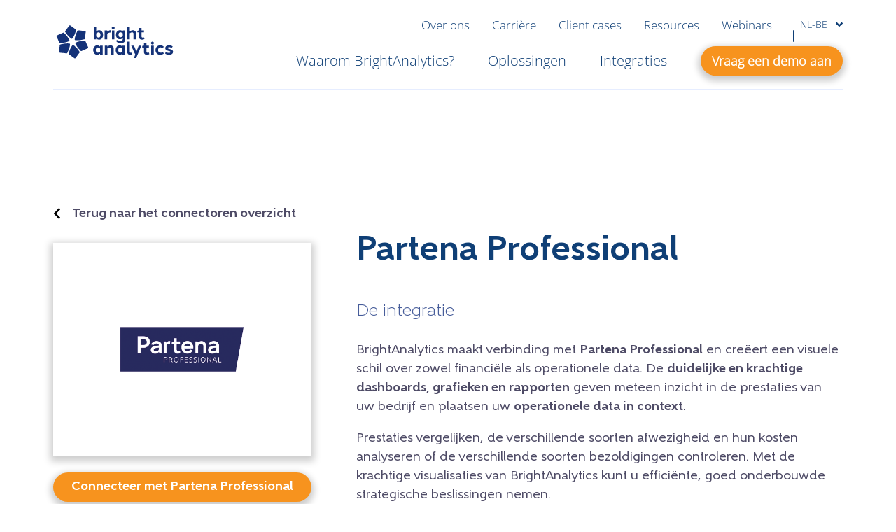

--- FILE ---
content_type: text/html; charset=UTF-8
request_url: https://www.brightanalytics.be/integrations/partena-professional/
body_size: 30544
content:
<!DOCTYPE html>
<html lang="nl-BE">
	<head>
	<meta charset="UTF-8"/>
<script type="text/javascript">
/* <![CDATA[ */
var gform;gform||(document.addEventListener("gform_main_scripts_loaded",function(){gform.scriptsLoaded=!0}),document.addEventListener("gform/theme/scripts_loaded",function(){gform.themeScriptsLoaded=!0}),window.addEventListener("DOMContentLoaded",function(){gform.domLoaded=!0}),gform={domLoaded:!1,scriptsLoaded:!1,themeScriptsLoaded:!1,isFormEditor:()=>"function"==typeof InitializeEditor,callIfLoaded:function(o){return!(!gform.domLoaded||!gform.scriptsLoaded||!gform.themeScriptsLoaded&&!gform.isFormEditor()||(gform.isFormEditor()&&console.warn("The use of gform.initializeOnLoaded() is deprecated in the form editor context and will be removed in Gravity Forms 3.1."),o(),0))},initializeOnLoaded:function(o){gform.callIfLoaded(o)||(document.addEventListener("gform_main_scripts_loaded",()=>{gform.scriptsLoaded=!0,gform.callIfLoaded(o)}),document.addEventListener("gform/theme/scripts_loaded",()=>{gform.themeScriptsLoaded=!0,gform.callIfLoaded(o)}),window.addEventListener("DOMContentLoaded",()=>{gform.domLoaded=!0,gform.callIfLoaded(o)}))},hooks:{action:{},filter:{}},addAction:function(o,r,e,t){gform.addHook("action",o,r,e,t)},addFilter:function(o,r,e,t){gform.addHook("filter",o,r,e,t)},doAction:function(o){gform.doHook("action",o,arguments)},applyFilters:function(o){return gform.doHook("filter",o,arguments)},removeAction:function(o,r){gform.removeHook("action",o,r)},removeFilter:function(o,r,e){gform.removeHook("filter",o,r,e)},addHook:function(o,r,e,t,n){null==gform.hooks[o][r]&&(gform.hooks[o][r]=[]);var d=gform.hooks[o][r];null==n&&(n=r+"_"+d.length),gform.hooks[o][r].push({tag:n,callable:e,priority:t=null==t?10:t})},doHook:function(r,o,e){var t;if(e=Array.prototype.slice.call(e,1),null!=gform.hooks[r][o]&&((o=gform.hooks[r][o]).sort(function(o,r){return o.priority-r.priority}),o.forEach(function(o){"function"!=typeof(t=o.callable)&&(t=window[t]),"action"==r?t.apply(null,e):e[0]=t.apply(null,e)})),"filter"==r)return e[0]},removeHook:function(o,r,t,n){var e;null!=gform.hooks[o][r]&&(e=(e=gform.hooks[o][r]).filter(function(o,r,e){return!!(null!=n&&n!=o.tag||null!=t&&t!=o.priority)}),gform.hooks[o][r]=e)}});
/* ]]> */
</script>

	<meta http-equiv="X-UA-Compatible" content="IE=edge">
	<meta name="viewport" content="width=device-width, initial-scale=1">
	<meta name="viewport" content="width=device-width, initial-scale=1.0">
<link rel="alternate" hreflang="nl-be" href="https://www.brightanalytics.be/integrations/partena-professional/" />
<link rel="alternate" hreflang="en" href="https://www.brightanalytics.eu/integrations/partena-professional/" />
<link rel="alternate" hreflang="sv" href="https://www.brightanalytics.se/integrations/partena-professional/" />
<link rel="alternate" hreflang="da" href="https://www.brightanalytics.dk/integrations/partena-professional/" />
<link rel="alternate" hreflang="nl-nl" href="https://www.brightanalytics.nl/integrations/partena-professional/" />
<link rel="alternate" hreflang="fi" href="https://www.brightanalytics.fi/integrations/partena-professional/" />
<link rel="alternate" hreflang="de" href="https://www.brightanalytics.de/integrations/partena-professionell/" />
<link rel="alternate" hreflang="no" href="https://www.brightanalytics.no/integrations/partena-professional/" />
<link rel="alternate" hreflang="en-gb" href="https://www.bright-analytics.com/integrations/partena-professional/" />
<link rel="alternate" hreflang="fr" href="https://www.brightanalytics.fr/integrations/partena-professional/" />
<link rel="alternate" hreflang="x-default" href="https://www.brightanalytics.eu/integrations/partena-professional/" />
    <!-- Start VWO Common Smartcode -->
    <script data-jetpack-boost="ignore" type='text/javascript'>
        var _vwo_clicks = 10;
    </script>
    <!-- End VWO Common Smartcode -->
        <!-- Start VWO Async SmartCode -->
    <link rel="preconnect" href="https://dev.visualwebsiteoptimizer.com" />
    <script data-jetpack-boost="ignore" type='text/javascript' id='vwoCode'>
        /* Fix: wp-rocket (application/ld+json) */
        window._vwo_code || (function () {
            var w=window,
            d=document;
            var account_id=1095829,
            version=2.2,
            settings_tolerance=2000,
            library_tolerance=2500,
            use_existing_jquery=false,
            platform='web',
            hide_element='body',
            hide_element_style='opacity:0 !important;filter:alpha(opacity=0) !important;background:none !important';
            /* DO NOT EDIT BELOW THIS LINE */
            if(f=!1,v=d.querySelector('#vwoCode'),cc={},-1<d.URL.indexOf('__vwo_disable__')||w._vwo_code)return;try{var e=JSON.parse(localStorage.getItem('_vwo_'+account_id+'_config'));cc=e&&'object'==typeof e?e:{}}catch(e){}function r(t){try{return decodeURIComponent(t)}catch(e){return t}}var s=function(){var e={combination:[],combinationChoose:[],split:[],exclude:[],uuid:null,consent:null,optOut:null},t=d.cookie||'';if(!t)return e;for(var n,i,o=/(?:^|;\s*)(?:(_vis_opt_exp_(\d+)_combi=([^;]*))|(_vis_opt_exp_(\d+)_combi_choose=([^;]*))|(_vis_opt_exp_(\d+)_split=([^:;]*))|(_vis_opt_exp_(\d+)_exclude=[^;]*)|(_vis_opt_out=([^;]*))|(_vwo_global_opt_out=[^;]*)|(_vwo_uuid=([^;]*))|(_vwo_consent=([^;]*)))/g;null!==(n=o.exec(t));)try{n[1]?e.combination.push({id:n[2],value:r(n[3])}):n[4]?e.combinationChoose.push({id:n[5],value:r(n[6])}):n[7]?e.split.push({id:n[8],value:r(n[9])}):n[10]?e.exclude.push({id:n[11]}):n[12]?e.optOut=r(n[13]):n[14]?e.optOut=!0:n[15]?e.uuid=r(n[16]):n[17]&&(i=r(n[18]),e.consent=i&&3<=i.length?i.substring(0,3):null)}catch(e){}return e}();function i(){var e=function(){if(w.VWO&&Array.isArray(w.VWO))for(var e=0;e<w.VWO.length;e++){var t=w.VWO[e];if(Array.isArray(t)&&('setVisitorId'===t[0]||'setSessionId'===t[0]))return!0}return!1}(),t='a='+account_id+'&u='+encodeURIComponent(w._vis_opt_url||d.URL)+'&vn='+version+'&ph=1'+('undefined'!=typeof platform?'&p='+platform:'')+'&st='+w.performance.now();e||((n=function(){var e,t=[],n={},i=w.VWO&&w.VWO.appliedCampaigns||{};for(e in i){var o=i[e]&&i[e].v;o&&(t.push(e+'-'+o+'-1'),n[e]=!0)}if(s&&s.combination)for(var r=0;r<s.combination.length;r++){var a=s.combination[r];n[a.id]||t.push(a.id+'-'+a.value)}return t.join('|')}())&&(t+='&c='+n),(n=function(){var e=[],t={};if(s&&s.combinationChoose)for(var n=0;n<s.combinationChoose.length;n++){var i=s.combinationChoose[n];e.push(i.id+'-'+i.value),t[i.id]=!0}if(s&&s.split)for(var o=0;o<s.split.length;o++)t[(i=s.split[o]).id]||e.push(i.id+'-'+i.value);return e.join('|')}())&&(t+='&cc='+n),(n=function(){var e={},t=[];if(w.VWO&&Array.isArray(w.VWO))for(var n=0;n<w.VWO.length;n++){var i=w.VWO[n];if(Array.isArray(i)&&'setVariation'===i[0]&&i[1]&&Array.isArray(i[1]))for(var o=0;o<i[1].length;o++){var r,a=i[1][o];a&&'object'==typeof a&&(r=a.e,a=a.v,r&&a&&(e[r]=a))}}for(r in e)t.push(r+'-'+e[r]);return t.join('|')}())&&(t+='&sv='+n)),s&&s.optOut&&(t+='&o='+s.optOut);var n=function(){var e=[],t={};if(s&&s.exclude)for(var n=0;n<s.exclude.length;n++){var i=s.exclude[n];t[i.id]||(e.push(i.id),t[i.id]=!0)}return e.join('|')}();return n&&(t+='&e='+n),s&&s.uuid&&(t+='&id='+s.uuid),s&&s.consent&&(t+='&consent='+s.consent),w.name&&-1<w.name.indexOf('_vis_preview')&&(t+='&pM=true'),w.VWO&&w.VWO.ed&&(t+='&ed='+w.VWO.ed),t}code={nonce:v&&v.nonce,use_existing_jquery:function(){return'undefined'!=typeof use_existing_jquery?use_existing_jquery:void 0},library_tolerance:function(){return'undefined'!=typeof library_tolerance?library_tolerance:void 0},settings_tolerance:function(){return cc.sT||settings_tolerance},hide_element_style:function(){return'{'+(cc.hES||hide_element_style)+'}'},hide_element:function(){return performance.getEntriesByName('first-contentful-paint')[0]?'':'string'==typeof cc.hE?cc.hE:hide_element},getVersion:function(){return version},finish:function(e){var t;f||(f=!0,(t=d.getElementById('_vis_opt_path_hides'))&&t.parentNode.removeChild(t),e&&((new Image).src='https://dev.visualwebsiteoptimizer.com/ee.gif?a='+account_id+e))},finished:function(){return f},addScript:function(e){var t=d.createElement('script');t.type='text/javascript',e.src?t.src=e.src:t.text=e.text,v&&t.setAttribute('nonce',v.nonce),d.getElementsByTagName('head')[0].appendChild(t)},load:function(e,t){t=t||{};var n=new XMLHttpRequest;n.open('GET',e,!0),n.withCredentials=!t.dSC,n.responseType=t.responseType||'text',n.onload=function(){if(t.onloadCb)return t.onloadCb(n,e);200===n.status?_vwo_code.addScript({text:n.responseText}):_vwo_code.finish('&e=loading_failure:'+e)},n.onerror=function(){if(t.onerrorCb)return t.onerrorCb(e);_vwo_code.finish('&e=loading_failure:'+e)},n.send()},init:function(){var e,t=this.settings_tolerance();w._vwo_settings_timer=setTimeout(function(){_vwo_code.finish()},t),'body'!==this.hide_element()?(n=d.createElement('style'),e=(t=this.hide_element())?t+this.hide_element_style():'',t=d.getElementsByTagName('head')[0],n.setAttribute('id','_vis_opt_path_hides'),v&&n.setAttribute('nonce',v.nonce),n.setAttribute('type','text/css'),n.styleSheet?n.styleSheet.cssText=e:n.appendChild(d.createTextNode(e)),t.appendChild(n)):(n=d.getElementsByTagName('head')[0],(e=d.createElement('div')).style.cssText='z-index: 2147483647 !important;position: fixed !important;left: 0 !important;top: 0 !important;width: 100% !important;height: 100% !important;background: white !important;',e.setAttribute('id','_vis_opt_path_hides'),e.classList.add('_vis_hide_layer'),n.parentNode.insertBefore(e,n.nextSibling));var n='https://dev.visualwebsiteoptimizer.com/j.php?'+i();-1!==w.location.search.indexOf('_vwo_xhr')?this.addScript({src:n}):this.load(n+'&x=true',{l:1})}};w._vwo_code=code;code.init();})();
    </script>
    <!-- End VWO Async SmartCode -->
    
            <script data-no-defer="1" data-ezscrex="false" data-cfasync="false" data-pagespeed-no-defer data-cookieconsent="ignore">
                var ctPublicFunctions = {"_ajax_nonce":"9fcc1ce860","_rest_nonce":"26321861bb","_ajax_url":"\/wp-admin\/admin-ajax.php","_rest_url":"https:\/\/www.brightanalytics.be\/wp-json\/","data__cookies_type":"none","data__ajax_type":"rest","data__bot_detector_enabled":"0","data__frontend_data_log_enabled":1,"cookiePrefix":"","wprocket_detected":false,"host_url":"www.brightanalytics.be","text__ee_click_to_select":"Click to select the whole data","text__ee_original_email":"The complete one is","text__ee_got_it":"Got it","text__ee_blocked":"Blocked","text__ee_cannot_connect":"Cannot connect","text__ee_cannot_decode":"Can not decode email. Unknown reason","text__ee_email_decoder":"CleanTalk email decoder","text__ee_wait_for_decoding":"The magic is on the way!","text__ee_decoding_process":"Please wait a few seconds while we decode the contact data."}
            </script>
        
            <script data-no-defer="1" data-ezscrex="false" data-cfasync="false" data-pagespeed-no-defer data-cookieconsent="ignore">
                var ctPublic = {"_ajax_nonce":"9fcc1ce860","settings__forms__check_internal":"0","settings__forms__check_external":"0","settings__forms__force_protection":0,"settings__forms__search_test":"1","settings__forms__wc_add_to_cart":"0","settings__data__bot_detector_enabled":"0","settings__sfw__anti_crawler":0,"blog_home":"https:\/\/www.brightanalytics.be\/","pixel__setting":"0","pixel__enabled":false,"pixel__url":null,"data__email_check_before_post":"1","data__email_check_exist_post":0,"data__cookies_type":"none","data__key_is_ok":true,"data__visible_fields_required":true,"wl_brandname":"Anti-Spam by CleanTalk","wl_brandname_short":"CleanTalk","ct_checkjs_key":"7c6b5713610c3498e13468348b53fd595b261cdb5a6bdb08b854f86de28d6ca0","emailEncoderPassKey":"72c4779356ca3af9c4f93bca73450324","bot_detector_forms_excluded":"W10=","advancedCacheExists":false,"varnishCacheExists":false,"wc_ajax_add_to_cart":false}
            </script>
        
<!-- Search Engine Optimization door Rank Math PRO - https://rankmath.com/ -->
<title>De Partena Professional integratie | BrightAnalytics</title>
<meta name="description" content="BrightAnalytics connecteert vlekkeloos met Partena Professional en centraliseert alle data in overzichtelijke en interactieve dashboards."/>
<meta name="robots" content="follow, index, max-snippet:-1, max-video-preview:-1, max-image-preview:large"/>
<link rel="canonical" href="https://www.brightanalytics.be/integrations/partena-professional/" />
<meta property="og:locale" content="nl_BE" />
<meta property="og:type" content="article" />
<meta property="og:title" content="De Partena Professional integratie | BrightAnalytics" />
<meta property="og:description" content="BrightAnalytics connecteert vlekkeloos met Partena Professional en centraliseert alle data in overzichtelijke en interactieve dashboards." />
<meta property="og:url" content="https://www.brightanalytics.be/integrations/partena-professional/" />
<meta property="og:site_name" content="BrightAnalytics" />
<meta property="og:updated_time" content="2024-07-17T10:45:09+02:00" />
<meta property="og:image" content="https://cdn.brightanalytics.eu/wp-content/uploads/Partena-Professional-logo.png" />
<meta property="og:image:secure_url" content="https://cdn.brightanalytics.eu/wp-content/uploads/Partena-Professional-logo.png" />
<meta property="og:image:width" content="300" />
<meta property="og:image:height" content="300" />
<meta property="og:image:alt" content="Partena Professional logo" />
<meta property="og:image:type" content="image/png" />
<meta name="twitter:card" content="summary_large_image" />
<meta name="twitter:title" content="De Partena Professional integratie | BrightAnalytics" />
<meta name="twitter:description" content="BrightAnalytics connecteert vlekkeloos met Partena Professional en centraliseert alle data in overzichtelijke en interactieve dashboards." />
<meta name="twitter:image" content="https://cdn.brightanalytics.eu/wp-content/uploads/Partena-Professional-logo.png" />
<script type="application/ld+json" class="rank-math-schema-pro">{"@context":"https://schema.org","@graph":[{"@type":"BreadcrumbList","@id":"https://www.brightanalytics.be/integrations/partena-professional/#breadcrumb","itemListElement":[{"@type":"ListItem","position":"1","item":{"@id":"https://www.brightanalytics.be","name":"Home"}},{"@type":"ListItem","position":"2","item":{"@id":"https://www.brightanalytics.be/integraties/","name":"Connectoren"}},{"@type":"ListItem","position":"3","item":{"@id":"https://www.brightanalytics.be/integrations/partena-professional/","name":"Partena Professional"}}]}]}</script>
<!-- /Rank Math WordPress SEO plugin -->

<link rel='dns-prefetch' href='//cdn.brightanalytics.eu' />
<style id='wp-img-auto-sizes-contain-inline-css' type='text/css'>
img:is([sizes=auto i],[sizes^="auto," i]){contain-intrinsic-size:3000px 1500px}
/*# sourceURL=wp-img-auto-sizes-contain-inline-css */
</style>

<link rel='stylesheet' id='wp-block-library-css' href='https://cdn.brightanalytics.eu/wp-includes/css/dist/block-library/style.min.css?ver=6.9' type='text/css' media='all' />
<style id='wp-block-list-inline-css' type='text/css'>
ol,ul{box-sizing:border-box}:root :where(.wp-block-list.has-background){padding:1.25em 2.375em}
/*# sourceURL=https://www.brightanalytics.be/wp-includes/blocks/list/style.min.css */
</style>
<style id='wp-block-paragraph-inline-css' type='text/css'>
.is-small-text{font-size:.875em}.is-regular-text{font-size:1em}.is-large-text{font-size:2.25em}.is-larger-text{font-size:3em}.has-drop-cap:not(:focus):first-letter{float:left;font-size:8.4em;font-style:normal;font-weight:100;line-height:.68;margin:.05em .1em 0 0;text-transform:uppercase}body.rtl .has-drop-cap:not(:focus):first-letter{float:none;margin-left:.1em}p.has-drop-cap.has-background{overflow:hidden}:root :where(p.has-background){padding:1.25em 2.375em}:where(p.has-text-color:not(.has-link-color)) a{color:inherit}p.has-text-align-left[style*="writing-mode:vertical-lr"],p.has-text-align-right[style*="writing-mode:vertical-rl"]{rotate:180deg}
/*# sourceURL=https://www.brightanalytics.be/wp-includes/blocks/paragraph/style.min.css */
</style>
<style id='global-styles-inline-css' type='text/css'>
:root{--wp--preset--aspect-ratio--square: 1;--wp--preset--aspect-ratio--4-3: 4/3;--wp--preset--aspect-ratio--3-4: 3/4;--wp--preset--aspect-ratio--3-2: 3/2;--wp--preset--aspect-ratio--2-3: 2/3;--wp--preset--aspect-ratio--16-9: 16/9;--wp--preset--aspect-ratio--9-16: 9/16;--wp--preset--color--black: #000000;--wp--preset--color--cyan-bluish-gray: #abb8c3;--wp--preset--color--white: #ffffff;--wp--preset--color--pale-pink: #f78da7;--wp--preset--color--vivid-red: #cf2e2e;--wp--preset--color--luminous-vivid-orange: #ff6900;--wp--preset--color--luminous-vivid-amber: #fcb900;--wp--preset--color--light-green-cyan: #7bdcb5;--wp--preset--color--vivid-green-cyan: #00d084;--wp--preset--color--pale-cyan-blue: #8ed1fc;--wp--preset--color--vivid-cyan-blue: #0693e3;--wp--preset--color--vivid-purple: #9b51e0;--wp--preset--gradient--vivid-cyan-blue-to-vivid-purple: linear-gradient(135deg,rgb(6,147,227) 0%,rgb(155,81,224) 100%);--wp--preset--gradient--light-green-cyan-to-vivid-green-cyan: linear-gradient(135deg,rgb(122,220,180) 0%,rgb(0,208,130) 100%);--wp--preset--gradient--luminous-vivid-amber-to-luminous-vivid-orange: linear-gradient(135deg,rgb(252,185,0) 0%,rgb(255,105,0) 100%);--wp--preset--gradient--luminous-vivid-orange-to-vivid-red: linear-gradient(135deg,rgb(255,105,0) 0%,rgb(207,46,46) 100%);--wp--preset--gradient--very-light-gray-to-cyan-bluish-gray: linear-gradient(135deg,rgb(238,238,238) 0%,rgb(169,184,195) 100%);--wp--preset--gradient--cool-to-warm-spectrum: linear-gradient(135deg,rgb(74,234,220) 0%,rgb(151,120,209) 20%,rgb(207,42,186) 40%,rgb(238,44,130) 60%,rgb(251,105,98) 80%,rgb(254,248,76) 100%);--wp--preset--gradient--blush-light-purple: linear-gradient(135deg,rgb(255,206,236) 0%,rgb(152,150,240) 100%);--wp--preset--gradient--blush-bordeaux: linear-gradient(135deg,rgb(254,205,165) 0%,rgb(254,45,45) 50%,rgb(107,0,62) 100%);--wp--preset--gradient--luminous-dusk: linear-gradient(135deg,rgb(255,203,112) 0%,rgb(199,81,192) 50%,rgb(65,88,208) 100%);--wp--preset--gradient--pale-ocean: linear-gradient(135deg,rgb(255,245,203) 0%,rgb(182,227,212) 50%,rgb(51,167,181) 100%);--wp--preset--gradient--electric-grass: linear-gradient(135deg,rgb(202,248,128) 0%,rgb(113,206,126) 100%);--wp--preset--gradient--midnight: linear-gradient(135deg,rgb(2,3,129) 0%,rgb(40,116,252) 100%);--wp--preset--font-size--small: 13px;--wp--preset--font-size--medium: 20px;--wp--preset--font-size--large: 36px;--wp--preset--font-size--x-large: 42px;--wp--preset--spacing--20: 0.44rem;--wp--preset--spacing--30: 0.67rem;--wp--preset--spacing--40: 1rem;--wp--preset--spacing--50: 1.5rem;--wp--preset--spacing--60: 2.25rem;--wp--preset--spacing--70: 3.38rem;--wp--preset--spacing--80: 5.06rem;--wp--preset--shadow--natural: 6px 6px 9px rgba(0, 0, 0, 0.2);--wp--preset--shadow--deep: 12px 12px 50px rgba(0, 0, 0, 0.4);--wp--preset--shadow--sharp: 6px 6px 0px rgba(0, 0, 0, 0.2);--wp--preset--shadow--outlined: 6px 6px 0px -3px rgb(255, 255, 255), 6px 6px rgb(0, 0, 0);--wp--preset--shadow--crisp: 6px 6px 0px rgb(0, 0, 0);}:where(.is-layout-flex){gap: 0.5em;}:where(.is-layout-grid){gap: 0.5em;}body .is-layout-flex{display: flex;}.is-layout-flex{flex-wrap: wrap;align-items: center;}.is-layout-flex > :is(*, div){margin: 0;}body .is-layout-grid{display: grid;}.is-layout-grid > :is(*, div){margin: 0;}:where(.wp-block-columns.is-layout-flex){gap: 2em;}:where(.wp-block-columns.is-layout-grid){gap: 2em;}:where(.wp-block-post-template.is-layout-flex){gap: 1.25em;}:where(.wp-block-post-template.is-layout-grid){gap: 1.25em;}.has-black-color{color: var(--wp--preset--color--black) !important;}.has-cyan-bluish-gray-color{color: var(--wp--preset--color--cyan-bluish-gray) !important;}.has-white-color{color: var(--wp--preset--color--white) !important;}.has-pale-pink-color{color: var(--wp--preset--color--pale-pink) !important;}.has-vivid-red-color{color: var(--wp--preset--color--vivid-red) !important;}.has-luminous-vivid-orange-color{color: var(--wp--preset--color--luminous-vivid-orange) !important;}.has-luminous-vivid-amber-color{color: var(--wp--preset--color--luminous-vivid-amber) !important;}.has-light-green-cyan-color{color: var(--wp--preset--color--light-green-cyan) !important;}.has-vivid-green-cyan-color{color: var(--wp--preset--color--vivid-green-cyan) !important;}.has-pale-cyan-blue-color{color: var(--wp--preset--color--pale-cyan-blue) !important;}.has-vivid-cyan-blue-color{color: var(--wp--preset--color--vivid-cyan-blue) !important;}.has-vivid-purple-color{color: var(--wp--preset--color--vivid-purple) !important;}.has-black-background-color{background-color: var(--wp--preset--color--black) !important;}.has-cyan-bluish-gray-background-color{background-color: var(--wp--preset--color--cyan-bluish-gray) !important;}.has-white-background-color{background-color: var(--wp--preset--color--white) !important;}.has-pale-pink-background-color{background-color: var(--wp--preset--color--pale-pink) !important;}.has-vivid-red-background-color{background-color: var(--wp--preset--color--vivid-red) !important;}.has-luminous-vivid-orange-background-color{background-color: var(--wp--preset--color--luminous-vivid-orange) !important;}.has-luminous-vivid-amber-background-color{background-color: var(--wp--preset--color--luminous-vivid-amber) !important;}.has-light-green-cyan-background-color{background-color: var(--wp--preset--color--light-green-cyan) !important;}.has-vivid-green-cyan-background-color{background-color: var(--wp--preset--color--vivid-green-cyan) !important;}.has-pale-cyan-blue-background-color{background-color: var(--wp--preset--color--pale-cyan-blue) !important;}.has-vivid-cyan-blue-background-color{background-color: var(--wp--preset--color--vivid-cyan-blue) !important;}.has-vivid-purple-background-color{background-color: var(--wp--preset--color--vivid-purple) !important;}.has-black-border-color{border-color: var(--wp--preset--color--black) !important;}.has-cyan-bluish-gray-border-color{border-color: var(--wp--preset--color--cyan-bluish-gray) !important;}.has-white-border-color{border-color: var(--wp--preset--color--white) !important;}.has-pale-pink-border-color{border-color: var(--wp--preset--color--pale-pink) !important;}.has-vivid-red-border-color{border-color: var(--wp--preset--color--vivid-red) !important;}.has-luminous-vivid-orange-border-color{border-color: var(--wp--preset--color--luminous-vivid-orange) !important;}.has-luminous-vivid-amber-border-color{border-color: var(--wp--preset--color--luminous-vivid-amber) !important;}.has-light-green-cyan-border-color{border-color: var(--wp--preset--color--light-green-cyan) !important;}.has-vivid-green-cyan-border-color{border-color: var(--wp--preset--color--vivid-green-cyan) !important;}.has-pale-cyan-blue-border-color{border-color: var(--wp--preset--color--pale-cyan-blue) !important;}.has-vivid-cyan-blue-border-color{border-color: var(--wp--preset--color--vivid-cyan-blue) !important;}.has-vivid-purple-border-color{border-color: var(--wp--preset--color--vivid-purple) !important;}.has-vivid-cyan-blue-to-vivid-purple-gradient-background{background: var(--wp--preset--gradient--vivid-cyan-blue-to-vivid-purple) !important;}.has-light-green-cyan-to-vivid-green-cyan-gradient-background{background: var(--wp--preset--gradient--light-green-cyan-to-vivid-green-cyan) !important;}.has-luminous-vivid-amber-to-luminous-vivid-orange-gradient-background{background: var(--wp--preset--gradient--luminous-vivid-amber-to-luminous-vivid-orange) !important;}.has-luminous-vivid-orange-to-vivid-red-gradient-background{background: var(--wp--preset--gradient--luminous-vivid-orange-to-vivid-red) !important;}.has-very-light-gray-to-cyan-bluish-gray-gradient-background{background: var(--wp--preset--gradient--very-light-gray-to-cyan-bluish-gray) !important;}.has-cool-to-warm-spectrum-gradient-background{background: var(--wp--preset--gradient--cool-to-warm-spectrum) !important;}.has-blush-light-purple-gradient-background{background: var(--wp--preset--gradient--blush-light-purple) !important;}.has-blush-bordeaux-gradient-background{background: var(--wp--preset--gradient--blush-bordeaux) !important;}.has-luminous-dusk-gradient-background{background: var(--wp--preset--gradient--luminous-dusk) !important;}.has-pale-ocean-gradient-background{background: var(--wp--preset--gradient--pale-ocean) !important;}.has-electric-grass-gradient-background{background: var(--wp--preset--gradient--electric-grass) !important;}.has-midnight-gradient-background{background: var(--wp--preset--gradient--midnight) !important;}.has-small-font-size{font-size: var(--wp--preset--font-size--small) !important;}.has-medium-font-size{font-size: var(--wp--preset--font-size--medium) !important;}.has-large-font-size{font-size: var(--wp--preset--font-size--large) !important;}.has-x-large-font-size{font-size: var(--wp--preset--font-size--x-large) !important;}
/*# sourceURL=global-styles-inline-css */
</style>

<style id='classic-theme-styles-inline-css' type='text/css'>
/*! This file is auto-generated */
.wp-block-button__link{color:#fff;background-color:#32373c;border-radius:9999px;box-shadow:none;text-decoration:none;padding:calc(.667em + 2px) calc(1.333em + 2px);font-size:1.125em}.wp-block-file__button{background:#32373c;color:#fff;text-decoration:none}
/*# sourceURL=/wp-includes/css/classic-themes.min.css */
</style>
<link rel='stylesheet' id='cleantalk-public-css-css' href='https://cdn.brightanalytics.eu/wp-content/plugins/cleantalk-spam-protect/css/cleantalk-public.min.css?ver=6.70.1_1767961140' type='text/css' media='all' />
<link rel='stylesheet' id='cleantalk-email-decoder-css-css' href='https://cdn.brightanalytics.eu/wp-content/plugins/cleantalk-spam-protect/css/cleantalk-email-decoder.min.css?ver=6.70.1_1767961140' type='text/css' media='all' />
<link rel='stylesheet' id='cmplz-general-css' href='https://cdn.brightanalytics.eu/wp-content/plugins/complianz-gdpr-premium/assets/css/cookieblocker.min.css?ver=1765877644' type='text/css' media='all' />
<link rel='stylesheet' id='growl-css' href='https://cdn.brightanalytics.eu/wp-content/themes/growl/dist/styles.971b559580daf2491411.css?ver=6.9' type='text/css' media='all' />
<link rel='stylesheet' id='taxopress-frontend-css-css' href='https://cdn.brightanalytics.eu/wp-content/plugins/simple-tags/assets/frontend/css/frontend.css?ver=3.42.0' type='text/css' media='all' />
<script type="text/javascript" id="wpml-cookie-js-extra">
/* <![CDATA[ */
var wpml_cookies = {"wp-wpml_current_language":{"value":"nl","expires":1,"path":"/"}};
var wpml_cookies = {"wp-wpml_current_language":{"value":"nl","expires":1,"path":"/"}};
//# sourceURL=wpml-cookie-js-extra
/* ]]> */
</script>
<script type="text/javascript" src="https://cdn.brightanalytics.eu/wp-content/plugins/sitepress-multilingual-cms/res/js/cookies/language-cookie.js?ver=486900" id="wpml-cookie-js" defer="defer" data-wp-strategy="defer"></script>
<script type="text/javascript" src="https://cdn.brightanalytics.eu/wp-content/plugins/cleantalk-spam-protect/js/apbct-public-bundle_gathering.min.js?ver=6.70.1_1767961140" id="apbct-public-bundle_gathering.min-js-js"></script>
<script type="text/javascript" src="https://cdn.brightanalytics.eu/wp-content/plugins/pathmetrics//assets/dist/pmt.js?ver=1.1.9" id="pmt-js"></script>
<script type="text/javascript" src="https://cdn.brightanalytics.eu/wp-content/plugins/growl-functionalities/assets/jquery-3.6.0.min.js?ver=3.7.1" id="jquery-core-js"></script>
<script type="text/javascript" src="https://cdn.brightanalytics.eu/wp-content/plugins/simple-tags/assets/frontend/js/frontend.js?ver=3.42.0" id="taxopress-frontend-js-js"></script>
<script type="text/javascript" id="wpml-xdomain-data-js-extra">
/* <![CDATA[ */
var wpml_xdomain_data = {"css_selector":"wpml-ls-item","ajax_url":"https://www.brightanalytics.be/wp-admin/admin-ajax.php","current_lang":"nl","_nonce":"153ab48376"};
//# sourceURL=wpml-xdomain-data-js-extra
/* ]]> */
</script>
<script type="text/javascript" src="https://cdn.brightanalytics.eu/wp-content/plugins/sitepress-multilingual-cms/res/js/xdomain-data.js?ver=486900" id="wpml-xdomain-data-js" defer="defer" data-wp-strategy="defer"></script>
<link rel="https://api.w.org/" href="https://www.brightanalytics.be/wp-json/" /><link rel="alternate" title="JSON" type="application/json" href="https://www.brightanalytics.be/wp-json/wp/v2/connector/13638" /><link rel="EditURI" type="application/rsd+xml" title="RSD" href="https://www.brightanalytics.be/xmlrpc.php?rsd" />
<link rel='shortlink' href='https://www.brightanalytics.be/?p=13638' />
<meta name="generator" content="WPML ver:4.8.6 stt:68,12,37,66,1,18,4,3,38,50;" />
<!-- Stream WordPress user activity plugin v4.1.1 -->
			<style>.cmplz-hidden {
					display: none !important;
				}</style><style type="text/css">a.st_tag, a.internal_tag, .st_tag, .internal_tag { text-decoration: underline !important; }</style><link rel="icon" href="https://cdn.brightanalytics.eu/wp-content/uploads/cropped-Schermafbeelding-2022-10-24-om-16.56.54-e1666623500428-32x32.png" sizes="32x32" />
<link rel="icon" href="https://cdn.brightanalytics.eu/wp-content/uploads/cropped-Schermafbeelding-2022-10-24-om-16.56.54-e1666623500428-192x192.png" sizes="192x192" />
<link rel="apple-touch-icon" href="https://cdn.brightanalytics.eu/wp-content/uploads/cropped-Schermafbeelding-2022-10-24-om-16.56.54-e1666623500428-180x180.png" />
<meta name="msapplication-TileImage" content="https://cdn.brightanalytics.eu/wp-content/uploads/cropped-Schermafbeelding-2022-10-24-om-16.56.54-e1666623500428-270x270.png" />

	

    <!-- Leadinfo tracking code -->
    <script>
    (function(l,e,a,d,i,n,f,o){if(!l[i]){l.GlobalLeadinfoNamespace=l.GlobalLeadinfoNamespace||[];
    l.GlobalLeadinfoNamespace.push(i);l[i]=function(){(l[i].q=l[i].q||[]).push(arguments)};l[i].t=l[i].t||n;
    l[i].q=l[i].q||[];o=e.createElement(a);f=e.getElementsByTagName(a)[0];o.async=1;o.src=d;f.parentNode.insertBefore(o,f);}
    }(window,document,'script','https://cdn.leadinfo.net/ping.js','leadinfo','LI-6082815A6A9C5'));
    </script>

	<link rel='stylesheet' id='gp-advanced-phone-field-css' href='https://cdn.brightanalytics.eu/wp-content/plugins/gp-advanced-phone-field/styles/frontend.min.css?ver=1.1.9' type='text/css' media='all' />
</head>
			<body class="wp-singular connector-template-default single single-connector postid-13638 wp-custom-logo wp-theme-growl">
		<script type="text/javascript" data-cookieconsent="ignore">
/* <![CDATA[ */
(function(window,document,dataLayerName,id){
window[dataLayerName]=window[dataLayerName]||[],window[dataLayerName].push({start:(new Date).getTime(),event:"stg.start"});var scripts=document.getElementsByTagName('script')[0],tags=document.createElement('script');
function stgCreateCookie(a,b,c){var d="";if(c){var e=new Date;e.setTime(e.getTime()+24*c*60*60*1e3),d=";expires="+e.toUTCString()}document.cookie=a+"="+b+d+";path=/"}
var isStgDebug=(window.location.href.match("stg_debug")||document.cookie.match("stg_debug"))&&!window.location.href.match("stg_disable_debug");stgCreateCookie("stg_debug",isStgDebug?1:"",isStgDebug?14:-1);
var qP=[];dataLayerName!=="dataLayer"&&qP.push("data_layer_name="+dataLayerName),isStgDebug&&qP.push("stg_debug");var qPString=qP.length>0?("?"+qP.join("&")):"";
tags.async=!0,tags.src="https://brightanalytics.piwik.pro/"+id+".js"+qPString,scripts.parentNode.insertBefore(tags,scripts);
!function(a,n,i){a[n]=a[n]||{};for(var c=0;c<i.length;c++)!function(i){a[n][i]=a[n][i]||{},a[n][i].api=a[n][i].api||function(){var a=[].slice.call(arguments,0);"string"==typeof a[0]&&window[dataLayerName].push({event:n+"."+i+":"+a[0],parameters:[].slice.call(arguments,1)})}}(i[c])}(window,"ppms",["tm","cm"]);
})(window,document,'dataLayer','98347302-e452-4c78-af5f-246b32006328');
/* ]]> */
</script>

		<div class="gp-base">
							<header class="gp-base__header gp-base__header--white gp-base__header--simple">
																																				
<header class="gc-navbar gc-navbar--white gc-navbar--simple">
	
<section class="gc-container gc-navbar__container" >
				<div class="gc-navbar__wrapper">
				<a href="https://www.brightanalytics.be" class="gc-navbar__logo"><img width="425" height="136" src="https://cdn.brightanalytics.eu/wp-content/uploads/BrightAnalytics_Logo_rgb_Blauw-1.svg" class="" alt="Logo" decoding="async" fetchpriority="high" /></a>

				<button class="gc-navbar__burger" aria-label="Menu">
					<span></span>
					<span></span>
					<span></span>
				</button>

				<nav class="gc-navbar__nav">
											<ul class="gc-navbar__menu gc-navbar__menu--secondary">
															<li class="gc-navbar__item">
									<a href="https://www.brightanalytics.be/over-ons/" class="gc-navbar__link ">Over ons</a>
								</li>
															<li class="gc-navbar__item">
									<a href="https://jobs.brightanalytics.eu/en-GB" class="gc-navbar__link ">Carrière</a>
								</li>
															<li class="gc-navbar__item">
									<a href="https://www.brightanalytics.be/client-cases/" class="gc-navbar__link ">Client cases</a>
								</li>
															<li class="gc-navbar__item">
									<a href="https://www.brightanalytics.be/resources/" class="gc-navbar__link ">Resources</a>
								</li>
															<li class="gc-navbar__item">
									<a href="https://www.brightanalytics.be/webinars/" class="gc-navbar__link ">Webinars</a>
								</li>
							
							<li class="gc-navbar__item gc-navbar__item--mobile">
									
				
	<a href='https://www.brightanalytics.be/vraag-een-demo-aan/' class="gc-button" role="button"   >
					Vraag een demo aan
			</a>
							</li>

															<li class="gc-navbar__item gc-navbar__item--lang">
									<button class="gc-navbar__expander gc-navbar__expander--lang">
																																	nl-BE
																																																																																																																																																																																																																												<svg class='gc-navbar__expander-icon' xmlns="http://www.w3.org/2000/svg" viewBox="0 0 320 512"><!-- Font Awesome Pro 5.15.1 by @fontawesome - https://fontawesome.com License - https://fontawesome.com/license (Commercial License) --><path d="M143 352.3L7 216.3c-9.4-9.4-9.4-24.6 0-33.9l22.6-22.6c9.4-9.4 24.6-9.4 33.9 0l96.4 96.4 96.4-96.4c9.4-9.4 24.6-9.4 33.9 0l22.6 22.6c9.4 9.4 9.4 24.6 0 33.9l-136 136c-9.2 9.4-24.4 9.4-33.8 0z"/></svg>
									</button>
									<div class="gc-navbar__lang-switcher gc-navbar__submenu-wrapper">
										<ul class="gc-navbar__submenu">
																																																																									<li class="gc-navbar__submenu-item">
															<a href="https://www.brightanalytics.eu/integrations/partena-professional/" class="gc-navbar__lang-link  gc-navbar__submenu-link">
																<img data-lazyloaded="1" src="[data-uri]" class="gc-navbar__lang-flag" data-src="https://cdn.brightanalytics.eu/wp-content/plugins/sitepress-multilingual-cms/res/flags/en.svg" alt=""><noscript><img  class="gc-navbar__lang-flag"  src="https://cdn.brightanalytics.eu/wp-content/plugins/sitepress-multilingual-cms/res/flags/en.svg"  alt=""></noscript>
																<span class="gc-navbar__lang-name">English</span>
																<span class="gc-navbar__lang-code">en</span>
															</a>
														</li>
																																																																											<li class="gc-navbar__submenu-item">
															<a href="https://www.brightanalytics.se/integrations/partena-professional/" class="gc-navbar__lang-link  gc-navbar__submenu-link">
																<img data-lazyloaded="1" src="[data-uri]" class="gc-navbar__lang-flag" data-src="https://cdn.brightanalytics.eu/wp-content/plugins/sitepress-multilingual-cms/res/flags/sv.svg" alt=""><noscript><img  class="gc-navbar__lang-flag"  src="https://cdn.brightanalytics.eu/wp-content/plugins/sitepress-multilingual-cms/res/flags/sv.svg"  alt=""></noscript>
																<span class="gc-navbar__lang-name">Svenska</span>
																<span class="gc-navbar__lang-code">sv</span>
															</a>
														</li>
																																																																											<li class="gc-navbar__submenu-item">
															<a href="https://www.brightanalytics.dk/integrations/partena-professional/" class="gc-navbar__lang-link  gc-navbar__submenu-link">
																<img data-lazyloaded="1" src="[data-uri]" class="gc-navbar__lang-flag" data-src="https://cdn.brightanalytics.eu/wp-content/plugins/sitepress-multilingual-cms/res/flags/da.svg" alt=""><noscript><img  class="gc-navbar__lang-flag"  src="https://cdn.brightanalytics.eu/wp-content/plugins/sitepress-multilingual-cms/res/flags/da.svg"  alt=""></noscript>
																<span class="gc-navbar__lang-name">Dansk</span>
																<span class="gc-navbar__lang-code">da</span>
															</a>
														</li>
																																																																											<li class="gc-navbar__submenu-item">
															<a href="https://www.brightanalytics.nl/integrations/partena-professional/" class="gc-navbar__lang-link  gc-navbar__submenu-link">
																<img data-lazyloaded="1" src="[data-uri]" class="gc-navbar__lang-flag" data-src="https://cdn.brightanalytics.eu/wp-content/uploads/flags/nl-nl.png" alt=""><noscript><img  class="gc-navbar__lang-flag"  src="https://cdn.brightanalytics.eu/wp-content/uploads/flags/nl-nl.png"  alt=""></noscript>
																<span class="gc-navbar__lang-name">Nederlands (NL)</span>
																<span class="gc-navbar__lang-code">nl-nl</span>
															</a>
														</li>
																																																																											<li class="gc-navbar__submenu-item">
															<a href="https://www.brightanalytics.fi/integrations/partena-professional/" class="gc-navbar__lang-link  gc-navbar__submenu-link">
																<img data-lazyloaded="1" src="[data-uri]" class="gc-navbar__lang-flag" data-src="https://cdn.brightanalytics.eu/wp-content/plugins/sitepress-multilingual-cms/res/flags/fi.svg" alt=""><noscript><img  class="gc-navbar__lang-flag"  src="https://cdn.brightanalytics.eu/wp-content/plugins/sitepress-multilingual-cms/res/flags/fi.svg"  alt=""></noscript>
																<span class="gc-navbar__lang-name">Suomi</span>
																<span class="gc-navbar__lang-code">fi</span>
															</a>
														</li>
																																																																											<li class="gc-navbar__submenu-item">
															<a href="https://www.brightanalytics.de/integrations/partena-professionell/" class="gc-navbar__lang-link  gc-navbar__submenu-link">
																<img data-lazyloaded="1" src="[data-uri]" class="gc-navbar__lang-flag" data-src="https://cdn.brightanalytics.eu/wp-content/plugins/sitepress-multilingual-cms/res/flags/de.svg" alt=""><noscript><img  class="gc-navbar__lang-flag"  src="https://cdn.brightanalytics.eu/wp-content/plugins/sitepress-multilingual-cms/res/flags/de.svg"  alt=""></noscript>
																<span class="gc-navbar__lang-name">Deutsch</span>
																<span class="gc-navbar__lang-code">de</span>
															</a>
														</li>
																																																																											<li class="gc-navbar__submenu-item">
															<a href="https://www.brightanalytics.no/integrations/partena-professional/" class="gc-navbar__lang-link  gc-navbar__submenu-link">
																<img data-lazyloaded="1" src="[data-uri]" class="gc-navbar__lang-flag" data-src="https://cdn.brightanalytics.eu/wp-content/plugins/sitepress-multilingual-cms/res/flags/no.svg" alt=""><noscript><img  class="gc-navbar__lang-flag"  src="https://cdn.brightanalytics.eu/wp-content/plugins/sitepress-multilingual-cms/res/flags/no.svg"  alt=""></noscript>
																<span class="gc-navbar__lang-name">Norsk bokmål</span>
																<span class="gc-navbar__lang-code">no</span>
															</a>
														</li>
																																																																																																																											<li class="gc-navbar__submenu-item">
															<a href="https://www.brightanalytics.fr/integrations/partena-professional/" class="gc-navbar__lang-link  gc-navbar__submenu-link">
																<img data-lazyloaded="1" src="[data-uri]" class="gc-navbar__lang-flag" data-src="https://cdn.brightanalytics.eu/wp-content/plugins/sitepress-multilingual-cms/res/flags/fr.svg" alt=""><noscript><img  class="gc-navbar__lang-flag"  src="https://cdn.brightanalytics.eu/wp-content/plugins/sitepress-multilingual-cms/res/flags/fr.svg"  alt=""></noscript>
																<span class="gc-navbar__lang-name">Français</span>
																<span class="gc-navbar__lang-code">fr</span>
															</a>
														</li>
																																														</ul>
									</div>
								</li>
													</ul>
					
											<ul class="gc-navbar__menu gc-navbar__menu--primary">
																								<li class="gc-navbar__item">
										<a href="https://www.brightanalytics.be/waarom-brightanalytics/" class="gc-navbar__link ">Waarom BrightAnalytics?</a>
																			</li>
																																<li class="gc-navbar__item">
										<a href="https://www.brightanalytics.be/oplossingen/" class="gc-navbar__link ">Oplossingen</a>
																					<button class="gc-navbar__expander">
												<svg class='gc-navbar__expander-icon' xmlns="http://www.w3.org/2000/svg" viewBox="0 0 320 512"><!-- Font Awesome Pro 5.15.1 by @fontawesome - https://fontawesome.com License - https://fontawesome.com/license (Commercial License) --><path d="M143 352.3L7 216.3c-9.4-9.4-9.4-24.6 0-33.9l22.6-22.6c9.4-9.4 24.6-9.4 33.9 0l96.4 96.4 96.4-96.4c9.4-9.4 24.6-9.4 33.9 0l22.6 22.6c9.4 9.4 9.4 24.6 0 33.9l-136 136c-9.2 9.4-24.4 9.4-33.8 0z"/></svg>
											</button>
											<div class="gc-navbar__submenu-wrapper">
												<ul class="gc-navbar__submenu">
																											<li class="gc-navbar__submenu-item">
															<a href="https://www.brightanalytics.be/oplossingen/" class="gc-navbar__submenu-link">Onze oplossingen</a>
														</li>
																											<li class="gc-navbar__submenu-item">
															<a href="https://www.brightanalytics.be/apps/" class="gc-navbar__submenu-link">Onze apps</a>
														</li>
																									</ul>
											</div>
																			</li>
																																<li class="gc-navbar__item">
										<a href="https://www.brightanalytics.be/integraties/" class="gc-navbar__link ">Integraties</a>
																			</li>
																														
							<li class="gc-navbar__item gc-navbar__item--desktop">
									
				
	<a href='https://www.brightanalytics.be/vraag-een-demo-aan/' class="gc-button gc-button-- gc-button--" role="button"   >
					Vraag een demo aan
			</a>
							</li>
						</ul>
									</nav>
			</div>
		</section>
	</header>

									</header>
			
				<div class="gp-connector">
		
<section class="gc-container gc-container--has-margin" >
					<div class="gp-connector__top">
										<a href="https://www.brightanalytics.be/integraties/" class="gp-connector__back">
						<svg xmlns="http://www.w3.org/2000/svg" viewBox="0 0 320 512"><!-- Font Awesome Pro 5.15.1 by @fontawesome - https://fontawesome.com License - https://fontawesome.com/license (Commercial License) --><path d="M34.52 239.03L228.87 44.69c9.37-9.37 24.57-9.37 33.94 0l22.67 22.67c9.36 9.36 9.37 24.52.04 33.9L131.49 256l154.02 154.75c9.34 9.38 9.32 24.54-.04 33.9l-22.67 22.67c-9.37 9.37-24.57 9.37-33.94 0L34.52 272.97c-9.37-9.37-9.37-24.57 0-33.94z"/></svg>
						Terug naar het connectoren overzicht
					</a>
				</div>

				<div class="gp-connector__wrapper">
					<div>
						<div class="gp-connector__image">
							<img data-lazyloaded="1" data-placeholder-resp="300x300" src="[data-uri]" width="300" height="300" data-src="https://cdn.brightanalytics.eu/wp-content/uploads/Partena-Professional-logo.png" class="" alt="Partena Professional logo" decoding="async" data-srcset="https://cdn.brightanalytics.eu/wp-content/uploads/Partena-Professional-logo.png 300w, https://cdn.brightanalytics.eu/wp-content/uploads/Partena-Professional-logo-150x150.png 150w" data-sizes="(max-width: 300px) 100vw, 300px" /><noscript><img width="300" height="300" src="https://cdn.brightanalytics.eu/wp-content/uploads/Partena-Professional-logo.png" class="" alt="Partena Professional logo" decoding="async" srcset="https://cdn.brightanalytics.eu/wp-content/uploads/Partena-Professional-logo.png 300w, https://cdn.brightanalytics.eu/wp-content/uploads/Partena-Professional-logo-150x150.png 150w" sizes="(max-width: 300px) 100vw, 300px" /></noscript>
						</div>

							
											
	<button type='button' class="gc-button gp-connector__button" role="button"   data-popup-trigger="connector">
					Connecteer met Partena Professional
			</button>

													<div class="gc-modal" data-popup-name="connector">
	<div class="gc-modal__container">
		<button class="gc-modal__close">
			X
		</button>
											<div class="h2 gp-connector__modal-title">Start nu met data van Partena Professional</div>

																		
                <div class='gf_browser_unknown gform_wrapper gravity-theme gform-theme--no-framework' data-form-theme='gravity-theme' data-form-index='0' id='gform_wrapper_3' ><form method='post' enctype='multipart/form-data' target='gform_ajax_frame_3' id='gform_3'  action='/integrations/partena-professional/' data-formid='3' novalidate>
                        <div class='gform-body gform_body'><div id='gform_fields_3' class='gform_fields top_label form_sublabel_below description_below validation_below'><div id="field_3_3" class="gfield gfield--type-hidden gfield--input-type-hidden gfield--width-full gform_hidden field_sublabel_below gfield--no-description field_description_below field_validation_below gfield_visibility_visible"  ><div class='ginput_container ginput_container_text'><input name='input_3' id='input_3_3' type='hidden' class='gform_hidden'  aria-invalid="false" value='Partena Professional' /></div></div><div id="field_3_1" class="gfield gfield--type-text gfield--input-type-text gfield--width-half field_sublabel_below gfield--no-description field_description_below field_validation_below gfield_visibility_visible"  ><label class='gfield_label gform-field-label' for='input_3_1'>Voornaam</label><div class='ginput_container ginput_container_text'><input name='input_1' id='input_3_1' type='text' value='' class='large'      aria-invalid="false"   /></div></div><div id="field_3_4" class="gfield gfield--type-text gfield--input-type-text gfield--width-half field_sublabel_below gfield--no-description field_description_below field_validation_below gfield_visibility_visible"  ><label class='gfield_label gform-field-label' for='input_3_4'>Achternaam</label><div class='ginput_container ginput_container_text'><input name='input_4' id='input_3_4' type='text' value='' class='large'      aria-invalid="false"   /></div></div><div id="field_3_2" class="gfield gfield--type-email gfield--input-type-email gfield--width-full gfield_contains_required field_sublabel_below gfield--no-description field_description_below field_validation_below gfield_visibility_visible"  ><label class='gfield_label gform-field-label' for='input_3_2'>Email<span class="gfield_required"><span class="gfield_required gfield_required_text">(Required)</span></span></label><div class='ginput_container ginput_container_email'>
                            <input name='input_2' id='input_3_2' type='email' value='' class='large'   placeholder='naam@bedrijf.be' aria-required="true" aria-invalid="false"  />
                        </div></div><div id="field_3_6" class="gfield gfield--type-phone gfield--input-type-phone gfield--width-full gfield_contains_required field_sublabel_below gfield--no-description field_description_below field_validation_below gfield_visibility_visible"  ><label class='gfield_label gform-field-label' for='input_3_6'>Telefoonnummer<span class="gfield_required"><span class="gfield_required gfield_required_text">(Required)</span></span></label><div class='ginput_container ginput_container_phone'><input name='input_6' id='input_3_6' type='tel' value='' class='large'   aria-required="true" aria-invalid="false"   /></div></div></div></div>
        <div class='gform-footer gform_footer top_label'> <input type='submit' id='gform_submit_button_3' class='gform_button button' onclick='gform.submission.handleButtonClick(this);' data-submission-type='submit' value='Verzenden'  /> <input type='hidden' name='gform_ajax' value='form_id=3&amp;title=&amp;description=&amp;tabindex=0&amp;theme=gravity-theme&amp;styles=[]&amp;hash=545a58c200702de5ba113f6a2f5cb636' />
            <input type='hidden' class='gform_hidden' name='gform_submission_method' data-js='gform_submission_method_3' value='iframe' />
            <input type='hidden' class='gform_hidden' name='gform_theme' data-js='gform_theme_3' id='gform_theme_3' value='gravity-theme' />
            <input type='hidden' class='gform_hidden' name='gform_style_settings' data-js='gform_style_settings_3' id='gform_style_settings_3' value='[]' />
            <input type='hidden' class='gform_hidden' name='is_submit_3' value='1' />
            <input type='hidden' class='gform_hidden' name='gform_submit' value='3' />
            
            <input type='hidden' class='gform_hidden' name='gform_unique_id' value='' />
            <input type='hidden' class='gform_hidden' name='state_3' value='WyJbXSIsImI3YzVhOGM0YWQ2M2QwMjRhYjlkNDE5OTQ1ZDAyZGVkIl0=' />
            <input type='hidden' autocomplete='off' class='gform_hidden' name='gform_target_page_number_3' id='gform_target_page_number_3' value='0' />
            <input type='hidden' autocomplete='off' class='gform_hidden' name='gform_source_page_number_3' id='gform_source_page_number_3' value='1' />
            <input type='hidden' name='gform_field_values' value='name=Partena+Professional' />
            
        </div>
                        <input type="hidden" id="ct_checkjs_18997733ec258a9fcaf239cc55d53363" name="ct_checkjs" value="0" /><input
                    class="apbct_special_field apbct_email_id__gravity_form"
                    name="apbct__email_id__gravity_form"
                    aria-label="apbct__label_id__gravity_form"
                    type="text" size="30" maxlength="200" autocomplete="off"
                    value=""
                /></form>
                        </div>
		                <iframe style='display:none;width:0px;height:0px;' src='about:blank' name='gform_ajax_frame_3' id='gform_ajax_frame_3' title='This iframe contains the logic required to handle Ajax powered Gravity Forms.'></iframe>
		                <script type="text/javascript">
/* <![CDATA[ */
 gform.initializeOnLoaded( function() {gformInitSpinner( 3, 'https://www.brightanalytics.be/wp-content/plugins/gravityforms/images/spinner.svg', true );jQuery('#gform_ajax_frame_3').on('load',function(){var contents = jQuery(this).contents().find('*').html();var is_postback = contents.indexOf('GF_AJAX_POSTBACK') >= 0;if(!is_postback){return;}var form_content = jQuery(this).contents().find('#gform_wrapper_3');var is_confirmation = jQuery(this).contents().find('#gform_confirmation_wrapper_3').length > 0;var is_redirect = contents.indexOf('gformRedirect(){') >= 0;var is_form = form_content.length > 0 && ! is_redirect && ! is_confirmation;var mt = parseInt(jQuery('html').css('margin-top'), 10) + parseInt(jQuery('body').css('margin-top'), 10) + 100;if(is_form){jQuery('#gform_wrapper_3').html(form_content.html());if(form_content.hasClass('gform_validation_error')){jQuery('#gform_wrapper_3').addClass('gform_validation_error');} else {jQuery('#gform_wrapper_3').removeClass('gform_validation_error');}setTimeout( function() { /* delay the scroll by 50 milliseconds to fix a bug in chrome */  }, 50 );if(window['gformInitDatepicker']) {gformInitDatepicker();}if(window['gformInitPriceFields']) {gformInitPriceFields();}var current_page = jQuery('#gform_source_page_number_3').val();gformInitSpinner( 3, 'https://www.brightanalytics.be/wp-content/plugins/gravityforms/images/spinner.svg', true );jQuery(document).trigger('gform_page_loaded', [3, current_page]);window['gf_submitting_3'] = false;}else if(!is_redirect){var confirmation_content = jQuery(this).contents().find('.GF_AJAX_POSTBACK').html();if(!confirmation_content){confirmation_content = contents;}jQuery('#gform_wrapper_3').replaceWith(confirmation_content);jQuery(document).trigger('gform_confirmation_loaded', [3]);window['gf_submitting_3'] = false;wp.a11y.speak(jQuery('#gform_confirmation_message_3').text());}else{jQuery('#gform_3').append(contents);if(window['gformRedirect']) {gformRedirect();}}jQuery(document).trigger("gform_pre_post_render", [{ formId: "3", currentPage: "current_page", abort: function() { this.preventDefault(); } }]);        if (event && event.defaultPrevented) {                return;        }        const gformWrapperDiv = document.getElementById( "gform_wrapper_3" );        if ( gformWrapperDiv ) {            const visibilitySpan = document.createElement( "span" );            visibilitySpan.id = "gform_visibility_test_3";            gformWrapperDiv.insertAdjacentElement( "afterend", visibilitySpan );        }        const visibilityTestDiv = document.getElementById( "gform_visibility_test_3" );        let postRenderFired = false;        function triggerPostRender() {            if ( postRenderFired ) {                return;            }            postRenderFired = true;            gform.core.triggerPostRenderEvents( 3, current_page );            if ( visibilityTestDiv ) {                visibilityTestDiv.parentNode.removeChild( visibilityTestDiv );            }        }        function debounce( func, wait, immediate ) {            var timeout;            return function() {                var context = this, args = arguments;                var later = function() {                    timeout = null;                    if ( !immediate ) func.apply( context, args );                };                var callNow = immediate && !timeout;                clearTimeout( timeout );                timeout = setTimeout( later, wait );                if ( callNow ) func.apply( context, args );            };        }        const debouncedTriggerPostRender = debounce( function() {            triggerPostRender();        }, 200 );        if ( visibilityTestDiv && visibilityTestDiv.offsetParent === null ) {            const observer = new MutationObserver( ( mutations ) => {                mutations.forEach( ( mutation ) => {                    if ( mutation.type === 'attributes' && visibilityTestDiv.offsetParent !== null ) {                        debouncedTriggerPostRender();                        observer.disconnect();                    }                });            });            observer.observe( document.body, {                attributes: true,                childList: false,                subtree: true,                attributeFilter: [ 'style', 'class' ],            });        } else {            triggerPostRender();        }    } );} ); 
/* ]]> */
</script>

																		</div>
</div>						
						<div class="gp-connector__details">
															<div class="gp-connector__detail">
									<h4 class="gp-connector__detail-title">Modules</h4>
									<ul class="gp-connector__detail-values">
																					<li>Financiële rapportering</li>
																					<li>Operationele rapportering</li>
																			</ul>
								</div>
							
															<div class="gp-connector__detail">
									<h4 class="gp-connector__detail-title">Categorie</h4>
									<ul class="gp-connector__detail-values">
																					<li>CRM</li>
																			</ul>
								</div>
							
													</div>
					</div>

					<div>
						<h1 class="gp-connector__title">Partena Professional</h1>
						<div class="gp-connector__content"><h3>De integratie</h3>
<p>BrightAnalytics maakt verbinding met <strong>Partena Professional</strong> en creëert een visuele schil over zowel financiële als operationele data. De <strong>duidelijke en krachtige dashboards, grafieken en rapporten</strong> geven meteen inzicht in de prestaties van uw bedrijf en plaatsen uw <strong>operationele data in context</strong>.</p>
<p>Prestaties vergelijken, de verschillende soorten afwezigheid en hun kosten analyseren of de verschillende soorten bezoldigingen controleren. Met de krachtige visualisaties van BrightAnalytics kunt u efficiënte, goed onderbouwde strategische beslissingen nemen.</p>
<p>Ontdek de verschillende rapportering opties in BrightAnalytics:</p>
<ul>
<li><a href="https://www.brightanalytics.eu/features/financiele-rapportering/">P&amp;L en balans</a></li>
<li><a href="https://www.brightanalytics.eu/cashflow-statement/">Cashflow statement</a> en ratios</li>
<li><a href="https://www.brightanalytics.be/agings/">Agings</a> en <a href="https://www.brightanalytics.be/cash-forecast/">cash forecast</a></li>
<li><a href="https://www.brightanalytics.eu/consolidatie-tool/">Consolidatie</a></li>
<li><a href="https://www.brightanalytics.eu/features/financiele-rapportering/">Budgettering</a></li>
<li><a href="https://www.brightanalytics.eu/features/operationele-rapportering/">Sales- en margerapportering</a></li>
<li><a href="https://www.brightanalytics.eu/features/operationele-rapportering/">HR en billability rapportering</a></li>
</ul>
<p>En nog veel meer!</p>
<h3>Een partnership</h3>
<p>BrightAnalytics connecteert niet enkel met Partena Professional, maar is ook <strong>een partnership</strong> aangegaan. Het vorige datawarehouse van Partena Professional zal worden vervangen door <a href="https://go.partena-professional.be/nl/brightanalytics">de nieuwe, intuïtieve HR-analytische module</a> die zich op het BrightAnalytics-platform bevindt.</p>
<h3>Over Partena Professional</h3>
<p><a href="https://www.partena-professional.be/en">Partena Professional</a> begeleidt en ondersteunt bedrijven, gespecialiseerd in human resources management en ondernemerschap.</p>
</div>
					</div>
				</div>
			</section>
	</div>

	
<section class="gc-cta">
	
<section class="gc-container gc-container--has-margin" >
				<h2 class="gc-cta__title">Ontdek meer over onze samenwerking met Partena Professional</h2>
			<div class="gc-cta__buttons">
										
				
	<a href="https://www.brightanalytics.be/partners/partena-professional/" class="gc-button gc-button--blue gc-cta__button" role="button"   >
					Partena Professional &amp; BrightAnalytics
			</a>
							</div>
		</section>
</section>



<section class="gc-review">
	
<section class="gc-container gc-container--has-margin" >
				<div class="gc-review__wrapper">
				<div class="gc-review__content">
					<div class="gc-review__text">
													&#8220;En omdat de tool rechtstreeks connecteert met ons boekhoudpakket via een automatische synchronisatie, weten we dat de cijfers altijd accuraat zijn.&#8221;
											</div>

					<div class="gc-review__signature">
													&#8211; Ralph Van Tongelen, Finance Manager
											</div>
				</div>

									<img data-lazyloaded="1" data-placeholder-resp="150x150" src="[data-uri]" decoding="async" width="150" height="150" data-src="https://cdn.brightanalytics.eu/wp-content/uploads/November-Five-logo-150x150.png" class="gc-review__image" alt="November Five logo" data-srcset="https://cdn.brightanalytics.eu/wp-content/uploads/November-Five-logo-150x150.png 150w, https://cdn.brightanalytics.eu/wp-content/uploads/November-Five-logo.png 300w" data-sizes="(max-width: 150px) 100vw, 150px" /><noscript><img decoding="async" width="150" height="150" src="https://cdn.brightanalytics.eu/wp-content/uploads/November-Five-logo-150x150.png" class="gc-review__image" alt="November Five logo" srcset="https://cdn.brightanalytics.eu/wp-content/uploads/November-Five-logo-150x150.png 150w, https://cdn.brightanalytics.eu/wp-content/uploads/November-Five-logo.png 300w" sizes="(max-width: 150px) 100vw, 150px" /></noscript>
							</div>
		</section>
</section>



<section class="gc-logos gc-logos--with-background" x-data="logos">
	
<section class="gc-container gc-container--has-margin" >
				<div class="gc-logos__wrapper">
									<div class="h2 gc-logos__title">Ontdek onze klanten!</div>
				
				<div class="splide" x-ref="slide">
					<div class="splide__track">
						<ul class="gc-logos__list splide__list">
																							<li class="gc-logos__item splide__slide">
									<div >
										<img data-lazyloaded="1" data-placeholder-resp="205x100" src="[data-uri]" decoding="async" width="205" height="100" data-src="https://cdn.brightanalytics.eu/wp-content/uploads/Bavet-logo-home-pagina-BrightAnalytics-1.png" class="gc-logos__image" alt="Bavet-logo-home pagina-BrightAnalytics" /><noscript><img decoding="async" width="205" height="100" src="https://cdn.brightanalytics.eu/wp-content/uploads/Bavet-logo-home-pagina-BrightAnalytics-1.png" class="gc-logos__image" alt="Bavet-logo-home pagina-BrightAnalytics" /></noscript>
									</div>
								</li>
																							<li class="gc-logos__item splide__slide">
									<div >
										<img data-lazyloaded="1" data-placeholder-resp="180x88" src="[data-uri]" decoding="async" width="180" height="88" data-src="https://cdn.brightanalytics.eu/wp-content/uploads/Culligan_logo_transparent.png" class="gc-logos__image" alt="Culligan_logo_transparent" /><noscript><img decoding="async" width="180" height="88" src="https://cdn.brightanalytics.eu/wp-content/uploads/Culligan_logo_transparent.png" class="gc-logos__image" alt="Culligan_logo_transparent" /></noscript>
									</div>
								</li>
																							<li class="gc-logos__item splide__slide">
									<div >
										<img data-lazyloaded="1" data-placeholder-resp="180x88" src="[data-uri]" decoding="async" width="180" height="88" data-src="https://cdn.brightanalytics.eu/wp-content/uploads/House-of-Talents_logo.png" class="gc-logos__image" alt="House of Talents_logo" /><noscript><img decoding="async" width="180" height="88" src="https://cdn.brightanalytics.eu/wp-content/uploads/House-of-Talents_logo.png" class="gc-logos__image" alt="House of Talents_logo" /></noscript>
									</div>
								</li>
																							<li class="gc-logos__item splide__slide">
									<div >
										<img data-lazyloaded="1" data-placeholder-resp="180x88" src="[data-uri]" decoding="async" width="180" height="88" data-src="https://cdn.brightanalytics.eu/wp-content/uploads/Invibes_logo.png" class="gc-logos__image" alt="Invibes_logo_transparent" /><noscript><img decoding="async" width="180" height="88" src="https://cdn.brightanalytics.eu/wp-content/uploads/Invibes_logo.png" class="gc-logos__image" alt="Invibes_logo_transparent" /></noscript>
									</div>
								</li>
																							<li class="gc-logos__item splide__slide">
									<div >
										<img data-lazyloaded="1" data-placeholder-resp="205x100" src="[data-uri]" decoding="async" width="205" height="100" data-src="https://cdn.brightanalytics.eu/wp-content/uploads/Luba-logo-home-pagina-BrightAnalytics.png" class="gc-logos__image" alt="Luba-logo-home pagina-BrightAnalytics" /><noscript><img decoding="async" width="205" height="100" src="https://cdn.brightanalytics.eu/wp-content/uploads/Luba-logo-home-pagina-BrightAnalytics.png" class="gc-logos__image" alt="Luba-logo-home pagina-BrightAnalytics" /></noscript>
									</div>
								</li>
																							<li class="gc-logos__item splide__slide">
									<div >
										<img data-lazyloaded="1" data-placeholder-resp="180x88" src="[data-uri]" decoding="async" width="180" height="88" data-src="https://cdn.brightanalytics.eu/wp-content/uploads/Versele-laga_logo_transparent.png" class="gc-logos__image" alt="Versele-laga_logo_transparent" /><noscript><img decoding="async" width="180" height="88" src="https://cdn.brightanalytics.eu/wp-content/uploads/Versele-laga_logo_transparent.png" class="gc-logos__image" alt="Versele-laga_logo_transparent" /></noscript>
									</div>
								</li>
													</ul>
					</div>
				</div>

									<div class="gc-logos__button-wrapper">
							
				
	<a href="https://www.brightanalytics.be/client-cases/" class="gc-button gc-button--has-margin" role="button"   >
					Client cases
			</a>
					</div>
							</div>
		</section>
</section>



<section  class="gc-cwv gc-cwv--has-visual gc-cwv--is-reversed gc-cwv--regular-text">
	
<section class="gc-container gc-container--has-margin gc-cwv__container" >
				<div class="gc-cwv__visual">
																						<figure class="gc-cwv__image">
								<img data-lazyloaded="1" data-placeholder-resp="344x363" src="[data-uri]" decoding="async" width="344" height="363" data-src="https://cdn.brightanalytics.eu/wp-content/uploads/logo-flower.png" class="" alt="logo flower" data-srcset="https://cdn.brightanalytics.eu/wp-content/uploads/logo-flower.png 344w, https://cdn.brightanalytics.eu/wp-content/uploads/logo-flower-284x300.png 284w" data-sizes="(max-width: 344px) 100vw, 344px" /><noscript><img decoding="async" width="344" height="363" src="https://cdn.brightanalytics.eu/wp-content/uploads/logo-flower.png" class="" alt="logo flower" srcset="https://cdn.brightanalytics.eu/wp-content/uploads/logo-flower.png 344w, https://cdn.brightanalytics.eu/wp-content/uploads/logo-flower-284x300.png 284w" sizes="(max-width: 344px) 100vw, 344px" /></noscript>
							</figure>
																		</div>

			<div class="gc-cwv__content">
				
<div class="gc-heading gc-heading--has-margin gc-cwv__container">
	<h2 class="gc-heading__title h2">
		Waardevolle data connecteren
	</h2>
	</div>
				<div class="gc-cwv__text ">
					<p><span style="font-weight: 400;">BrightAnalytics connecteert reeds met meer dan [integratios_amount] applicaties, en we creëren er steeds meer! Uw connector niet gevonden? Laat het ons weten en we maken er meteen werk van!</span></p>

				</div>

				
				
									<div class="gc-cwv__buttons">
														
				
	<a href='https://www.brightanalytics.eu/contacteer-ons/' class="gc-button gc-cwv__button" role="button"   >
					Contacteer ons
			</a>
														
				
	<a href='https://www.brightanalytics.eu/vraag-een-demo-aan/' class="gc-button gc-button--blue gc-cwv__button" role="button"   >
					Vraag een demo aan
			</a>
											</div>
							</div>
		</section>

	</section>



<section class="gc-similar-connectors">
	
<section class="gc-container gc-container--has-margin" >
				<div class="gc-similar-connectors__wrapper">
				<h2 class="gc-similar-connectors__title">Andere populaire connectoren</h2>
				<ul class="gc-similar-connectors__list">
											<li>
							<a class="gc-similar-connectors__connector" href="https://www.brightanalytics.be/integrations/visio-nerf/">
								<img data-lazyloaded="1" data-placeholder-resp="300x300" src="[data-uri]" decoding="async" width="300" height="300" data-src="https://cdn.brightanalytics.eu/wp-content/uploads/Visio_nerf_logo.png" class="gc-similar-connectors__image" alt="Visio nerf logo" data-srcset="https://cdn.brightanalytics.eu/wp-content/uploads/Visio_nerf_logo.png 300w, https://cdn.brightanalytics.eu/wp-content/uploads/Visio_nerf_logo-150x150.png 150w" data-sizes="(max-width: 300px) 100vw, 300px"><noscript><img decoding="async" width="300" height="300" src="https://cdn.brightanalytics.eu/wp-content/uploads/Visio_nerf_logo.png" class="gc-similar-connectors__image" alt="Visio nerf logo" srcset="https://cdn.brightanalytics.eu/wp-content/uploads/Visio_nerf_logo.png 300w, https://cdn.brightanalytics.eu/wp-content/uploads/Visio_nerf_logo-150x150.png 150w" sizes="(max-width: 300px) 100vw, 300px"></noscript>
								<div class="gc-similar-connectors__content">
									<div class="gc-similar-connectors__name">Visio Nerf</div>
									<div class="gc-similar-connectors__description"></div>
								</div>
							</a>
						</li>
											<li>
							<a class="gc-similar-connectors__connector" href="https://www.brightanalytics.be/integrations/jumis-pro/">
								<img data-lazyloaded="1" data-placeholder-resp="153x65" src="[data-uri]" decoding="async" width="153" height="65" data-src="https://cdn.brightanalytics.eu/wp-content/uploads/logo_ad3c4eb845_8be68202d8.svg" class="gc-similar-connectors__image" alt="logo ad3c4eb845 8be68202d8"><noscript><img decoding="async" width="153" height="65" src="https://cdn.brightanalytics.eu/wp-content/uploads/logo_ad3c4eb845_8be68202d8.svg" class="gc-similar-connectors__image" alt="logo ad3c4eb845 8be68202d8"></noscript>
								<div class="gc-similar-connectors__content">
									<div class="gc-similar-connectors__name">Jumis Pro</div>
									<div class="gc-similar-connectors__description"></div>
								</div>
							</a>
						</li>
											<li>
							<a class="gc-similar-connectors__connector" href="https://www.brightanalytics.be/integrations/datev/">
								<img data-lazyloaded="1" data-placeholder-resp="1024x1024" src="[data-uri]" decoding="async" width="1024" height="1024" data-src="https://cdn.brightanalytics.eu/wp-content/uploads/Datev-1024x1024.png" class="gc-similar-connectors__image" alt="Datev" data-srcset="https://cdn.brightanalytics.eu/wp-content/uploads/Datev-1024x1024.png 1024w, https://cdn.brightanalytics.eu/wp-content/uploads/Datev-300x300.png 300w, https://cdn.brightanalytics.eu/wp-content/uploads/Datev-150x150.png 150w, https://cdn.brightanalytics.eu/wp-content/uploads/Datev-768x768.png 768w, https://cdn.brightanalytics.eu/wp-content/uploads/Datev.png 1080w" data-sizes="(max-width: 1024px) 100vw, 1024px"><noscript><img decoding="async" width="1024" height="1024" src="https://cdn.brightanalytics.eu/wp-content/uploads/Datev-1024x1024.png" class="gc-similar-connectors__image" alt="Datev" srcset="https://cdn.brightanalytics.eu/wp-content/uploads/Datev-1024x1024.png 1024w, https://cdn.brightanalytics.eu/wp-content/uploads/Datev-300x300.png 300w, https://cdn.brightanalytics.eu/wp-content/uploads/Datev-150x150.png 150w, https://cdn.brightanalytics.eu/wp-content/uploads/Datev-768x768.png 768w, https://cdn.brightanalytics.eu/wp-content/uploads/Datev.png 1080w" sizes="(max-width: 1024px) 100vw, 1024px"></noscript>
								<div class="gc-similar-connectors__content">
									<div class="gc-similar-connectors__name">Datev</div>
									<div class="gc-similar-connectors__description"></div>
								</div>
							</a>
						</li>
											<li>
							<a class="gc-similar-connectors__connector" href="https://www.brightanalytics.be/integrations/syneton/">
								<img data-lazyloaded="1" data-placeholder-resp="369x96" src="[data-uri]" decoding="async" width="369" height="96" data-src="https://cdn.brightanalytics.eu/wp-content/uploads/AdminPulse_logo_byVisma_pos.svg" class="gc-similar-connectors__image" alt="AdminPulse_logo_byVisma_pos" /><noscript><img decoding="async" width="369" height="96" src="https://cdn.brightanalytics.eu/wp-content/uploads/AdminPulse_logo_byVisma_pos.svg" class="gc-similar-connectors__image" alt="AdminPulse_logo_byVisma_pos" /></noscript>
								<div class="gc-similar-connectors__content">
									<div class="gc-similar-connectors__name">AdminPulse</div>
									<div class="gc-similar-connectors__description"></div>
								</div>
							</a>
						</li>
									</ul>
				<div class="gc-similar-connectors__button-wrapper">
						
				
	<a href='https://www.brightanalytics.eu/integraties/' class="gc-button gc-button--has-margin" role="button"   >
					Bekijk alles
			</a>
				</div>
			</div>
		</section>
</section>



	<section class="gc-faq" itemscope itemtype="https://schema.org/FAQPage">
		
<section class="gc-container gc-container--has-margin gc-faq__container" >
										<ul class="gc-faq__questions">
													<li class="gc-faq__question gc-faq__question--active"  itemscope
	itemprop="mainEntity" itemtype="https://schema.org/Question">
	<div class="gc-faq__question-title" itemprop="name">Wat is BrightAnalytics?</div>
	<div class="gc-faq__answer" itemscope itemprop="acceptedAnswer"
		 itemtype="https://schema.org/Answer">
		<span itemprop="text">
<p>BrightAnalytics is het meest intuïtieve, betrouwbare en snelle <strong>management rapportering platform</strong> die in alle behoeften op het gebied van management rapportering en consolidatie voorziet.</p>
</span>
	</div>
</li>

													<li class="gc-faq__question "  itemscope
	itemprop="mainEntity" itemtype="https://schema.org/Question">
	<div class="gc-faq__question-title" itemprop="name">Welke rapportering modules biedt BrightAnalytics aan?</div>
	<div class="gc-faq__answer" itemscope itemprop="acceptedAnswer"
		 itemtype="https://schema.org/Answer">
		<span itemprop="text">
<p>BrightAnalytics, het management rapportering platform, biedt 3 verschillende rapportering modules aan. De basis module omvat financiële rapportering, en kan uitgebreid worden met de cash en/of operationele rapportering modules.</p>
</span>
	</div>
</li>

													<li class="gc-faq__question "  itemscope
	itemprop="mainEntity" itemtype="https://schema.org/Question">
	<div class="gc-faq__question-title" itemprop="name">Hoe werkt BrightAnalytics?</div>
	<div class="gc-faq__answer" itemscope itemprop="acceptedAnswer"
		 itemtype="https://schema.org/Answer">
		<span itemprop="text">
<ol class="wp-block-list"><li><strong>Connecteer</strong>: BrightAnalytics legt connectie met boekhoud-, ERP- en CRM-systemen, en centraliseert alle data in het BrightAnalytics platform.</li><li><strong>Rapporteer</strong>: De standaard templates in BrightAnalytics zijn meteen instapkaar, maar kunnen ook aangepast worden naar ieders wensen.</li><li><strong>Analyseer</strong>: De management rapporten en dashboards bieden een schat aan informatie, en geven meteen helder inzicht in de cijfers van de gehele organisatie.</li><li><strong>Engageer</strong>: De duidelijke rapporten helpen de business strategie en de uitvoering ervan beter te stroomlijnen, en garanderen transparantie binnen het bedrijf.</li></ol>



<p></p>
</span>
	</div>
</li>

													<li class="gc-faq__question "  itemscope
	itemprop="mainEntity" itemtype="https://schema.org/Question">
	<div class="gc-faq__question-title" itemprop="name">Hoe verbind ik BrightAnalytics met mijn pakket?</div>
	<div class="gc-faq__answer" itemscope itemprop="acceptedAnswer"
		 itemtype="https://schema.org/Answer">
		<span itemprop="text">
<p>Met onze BrightSync maken we verbinding met meer dan 280 gegevensbronnen. Een van de grootste USP&#8217;s van de oplossing is onze mogelijkheid om verbinding te maken met elk systeem.</p>
</span>
	</div>
</li>

											</ul>
							</section>
	</section>


							<footer class="gc-footer">
	<div class="gc-footer__top">
		
<section class="gc-container" >
					<div class="gc-footer__top-wrapper">
					<div class="gc-footer__description">
						<img data-lazyloaded="1" data-placeholder-resp="425x136" src="[data-uri]" width="425" height="136" data-src="https://cdn.brightanalytics.eu/wp-content/uploads/BrightAnalytics_Logo_rgb_Wit-1.svg" class="gc-footer__logo" alt="BrightAnalytics_Logo_rgb_wit_off" decoding="async" /><noscript><img width="425" height="136" src="https://cdn.brightanalytics.eu/wp-content/uploads/BrightAnalytics_Logo_rgb_Wit-1.svg" class="gc-footer__logo" alt="BrightAnalytics_Logo_rgb_wit_off" decoding="async" /></noscript>
					</div>
					<nav class="gc-footer__navigation">
						<ul class="gc-footer__menu">
															<li class="gc-footer__menu-item">
									<a href="https://www.brightanalytics.be/waarom-brightanalytics/" class="gc-footer__menu-link">Waarom BrightAnalytics?</a>
								</li>
															<li class="gc-footer__menu-item">
									<a href="https://www.brightanalytics.be/oplossingen/" class="gc-footer__menu-link">Oplossingen</a>
								</li>
															<li class="gc-footer__menu-item">
									<a href="https://www.brightanalytics.be/integraties/" class="gc-footer__menu-link">Integraties</a>
								</li>
															<li class="gc-footer__menu-item">
									<a href="https://www.brightanalytics.be/vraag-een-demo-aan/" class="gc-footer__menu-link">Vraag een demo aan</a>
								</li>
															<li class="gc-footer__menu-item">
									<a href="https://www.brightanalytics.be/contacteer-ons/" class="gc-footer__menu-link">Contacteer ons</a>
								</li>
															<li class="gc-footer__menu-item">
									<a href="https://www.brightanalytics.be/over-ons/" class="gc-footer__menu-link">Over ons</a>
								</li>
															<li class="gc-footer__menu-item">
									<a href="https://www.brightanalytics.be/vacatures/" class="gc-footer__menu-link">Jobs</a>
								</li>
															<li class="gc-footer__menu-item">
									<a href="https://www.brightanalytics.be/client-cases/" class="gc-footer__menu-link">Client cases</a>
								</li>
															<li class="gc-footer__menu-item">
									<a href="https://www.brightanalytics.be/security/" class="gc-footer__menu-link">Security</a>
								</li>
															<li class="gc-footer__menu-item">
									<a href="https://www.brightanalytics.be/resources/" class="gc-footer__menu-link">Resources</a>
								</li>
															<li class="gc-footer__menu-item">
									<a href="https://www.brightanalytics.be/brightanalytics-partners/" class="gc-footer__menu-link">Partners</a>
								</li>
													</ul>
					</nav>

					<div class="gc-footer__details">
						<h2 class="h4 gc-footer__heading">Contacteer ons</h2>
						<a href="mailto:hello@brightanalytics.eu" class="gc-footer__detail">hello@brightanalytics.eu</a>
						<a href="tel:+3251437470" class="gc-footer__detail">+32 51 437 470</a>
					</div>

					<div class="gc-footer__socials">
						<h2 class="h4 gc-footer__heading">Volg ons</h2>
						<ul class="gc-footer__socials-list">
															<li>
									<a href="https://www.linkedin.com/company/brightanalytics" class="gc-footer__social-link" target="_blank" rel="noopener" aria-label="LinkedIn" title="LinkedIn">
										<svg class='gc-footer__social-icon' xmlns="http://www.w3.org/2000/svg" viewBox="0 0 448 512"><!-- Font Awesome Pro 5.15.1 by @fontawesome - https://fontawesome.com License - https://fontawesome.com/license (Commercial License) --><path d="M100.28 448H7.4V148.9h92.88zM53.79 108.1C24.09 108.1 0 83.5 0 53.8a53.79 53.79 0 0 1 107.58 0c0 29.7-24.1 54.3-53.79 54.3zM447.9 448h-92.68V302.4c0-34.7-.7-79.2-48.29-79.2-48.29 0-55.69 37.7-55.69 76.7V448h-92.78V148.9h89.08v40.8h1.3c12.4-23.5 42.69-48.3 87.88-48.3 94 0 111.28 61.9 111.28 142.3V448z"/></svg>
									</a>
								</li>
															<li>
									<a href="https://www.facebook.com/BrightAnalytics.eu" class="gc-footer__social-link" target="_blank" rel="noopener" aria-label="Facebook" title="Facebook">
										<svg class='gc-footer__social-icon' xmlns="http://www.w3.org/2000/svg" viewBox="0 0 320 512"><!-- Font Awesome Pro 5.15.1 by @fontawesome - https://fontawesome.com License - https://fontawesome.com/license (Commercial License) --><path d="M279.14 288l14.22-92.66h-88.91v-60.13c0-25.35 12.42-50.06 52.24-50.06h40.42V6.26S260.43 0 225.36 0c-73.22 0-121.08 44.38-121.08 124.72v70.62H22.89V288h81.39v224h100.17V288z"/></svg>
									</a>
								</li>
															<li>
									<a href="https://www.instagram.com/insidebrightanalytics/" class="gc-footer__social-link" target="_blank" rel="noopener" aria-label="Instagram" title="Instagram">
										<svg class='gc-footer__social-icon' xmlns="http://www.w3.org/2000/svg" viewBox="0 0 448 512"><!-- Font Awesome Pro 5.15.1 by @fontawesome - https://fontawesome.com License - https://fontawesome.com/license (Commercial License) --><path d="M224.1 141c-63.6 0-114.9 51.3-114.9 114.9s51.3 114.9 114.9 114.9S339 319.5 339 255.9 287.7 141 224.1 141zm0 189.6c-41.1 0-74.7-33.5-74.7-74.7s33.5-74.7 74.7-74.7 74.7 33.5 74.7 74.7-33.6 74.7-74.7 74.7zm146.4-194.3c0 14.9-12 26.8-26.8 26.8-14.9 0-26.8-12-26.8-26.8s12-26.8 26.8-26.8 26.8 12 26.8 26.8zm76.1 27.2c-1.7-35.9-9.9-67.7-36.2-93.9-26.2-26.2-58-34.4-93.9-36.2-37-2.1-147.9-2.1-184.9 0-35.8 1.7-67.6 9.9-93.9 36.1s-34.4 58-36.2 93.9c-2.1 37-2.1 147.9 0 184.9 1.7 35.9 9.9 67.7 36.2 93.9s58 34.4 93.9 36.2c37 2.1 147.9 2.1 184.9 0 35.9-1.7 67.7-9.9 93.9-36.2 26.2-26.2 34.4-58 36.2-93.9 2.1-37 2.1-147.8 0-184.8zM398.8 388c-7.8 19.6-22.9 34.7-42.6 42.6-29.5 11.7-99.5 9-132.1 9s-102.7 2.6-132.1-9c-19.6-7.8-34.7-22.9-42.6-42.6-11.7-29.5-9-99.5-9-132.1s-2.6-102.7 9-132.1c7.8-19.6 22.9-34.7 42.6-42.6 29.5-11.7 99.5-9 132.1-9s102.7-2.6 132.1 9c19.6 7.8 34.7 22.9 42.6 42.6 11.7 29.5 9 99.5 9 132.1s2.7 102.7-9 132.1z"/></svg>
									</a>
								</li>
															<li>
									<a href="https://www.youtube.com/@brightanalytics" class="gc-footer__social-link" target="_blank" rel="noopener" aria-label="YouTube" title="YouTube">
										<svg class='gc-footer__social-icon' xmlns="http://www.w3.org/2000/svg" viewBox="0 0 576 512"><!-- Font Awesome Pro 5.15.1 by @fontawesome - https://fontawesome.com License - https://fontawesome.com/license (Commercial License) --><path d="M549.655 124.083c-6.281-23.65-24.787-42.276-48.284-48.597C458.781 64 288 64 288 64S117.22 64 74.629 75.486c-23.497 6.322-42.003 24.947-48.284 48.597-11.412 42.867-11.412 132.305-11.412 132.305s0 89.438 11.412 132.305c6.281 23.65 24.787 41.5 48.284 47.821C117.22 448 288 448 288 448s170.78 0 213.371-11.486c23.497-6.321 42.003-24.171 48.284-47.821 11.412-42.867 11.412-132.305 11.412-132.305s0-89.438-11.412-132.305zm-317.51 213.508V175.185l142.739 81.205-142.739 81.201z"/></svg>
									</a>
								</li>
													</ul>
						<h2 class="h4 gc-footer__heading">Security</h2>
						<a href="https://www.brightanalytics.be/security/" class="gc-footer__iso" title="ISO"><img data-lazyloaded="1" data-placeholder-resp="266x70" src="[data-uri]" width="266" height="70" data-src="https://cdn.brightanalytics.eu/wp-content/uploads/BC-Certified-logo_ISO-27001-2022-RVA_ENG-wit-1-1.png" class="gc-footer__iso-icon" alt="" decoding="async" /><noscript><img width="266" height="70" src="https://cdn.brightanalytics.eu/wp-content/uploads/BC-Certified-logo_ISO-27001-2022-RVA_ENG-wit-1-1.png" class="gc-footer__iso-icon" alt="" decoding="async" /></noscript></a>
					</div>
				</div>
			</section>
	</div>
	<div class="gc-footer__bottom">
		
<section class="gc-container" >
					<div class="gc-footer__bottom-wrapper">
					<div class="gc-footer__with-divider">
						&copy;
						BrightAnalytics
					</div>

					<ul class="gc-footer__links">
													<li class="gc-footer__link gc-footer__with-divider">
								<a href="https://www.brightanalytics.be/algemene-voorwaarden/"   rel="nofollow" >
	Algemene voorwaarden
</a>
							</li>
													<li class="gc-footer__link gc-footer__with-divider">
								<a href="https://www.brightanalytics.be/licentieovereenkomst/"   rel="nofollow" >
	Licentieovereenkomst
</a>
							</li>
													<li class="gc-footer__link gc-footer__with-divider">
								<a href="https://www.brightanalytics.be/privacybeleid/"   rel="nofollow" >
	Privacybeleid
</a>
							</li>
													<li class="gc-footer__link gc-footer__with-divider">
								<a href="https://www.brightanalytics.be/disclaimer/"   rel="nofollow" >
	Disclaimer
</a>
							</li>
													<li class="gc-footer__link gc-footer__with-divider">
								<a href="https://www.brightanalytics.be/cookie-policy/"   rel="nofollow" >
	Cookie policy
</a>
							</li>
											</ul>
				</div>
			</section>
	</div>
</footer>
					</div>
		<script>				
                    document.addEventListener('DOMContentLoaded', function () {
                        setTimeout(function(){
                            if( document.querySelectorAll('[name^=ct_checkjs]').length > 0 ) {
                                if (typeof apbct_public_sendREST === 'function' && typeof apbct_js_keys__set_input_value === 'function') {
                                    apbct_public_sendREST(
                                    'js_keys__get',
                                    { callback: apbct_js_keys__set_input_value })
                                }
                            }
                        },0)					    
                    })				
                </script><script type="speculationrules">
{"prefetch":[{"source":"document","where":{"and":[{"href_matches":"/*"},{"not":{"href_matches":["/wp-*.php","/wp-admin/*","/wp-content/uploads/*","/wp-content/*","/wp-content/plugins/*","/wp-content/themes/growl/*","/*\\?(.+)"]}},{"not":{"selector_matches":"a[rel~=\"nofollow\"]"}},{"not":{"selector_matches":".no-prefetch, .no-prefetch a"}}]},"eagerness":"conservative"}]}
</script>
<script type="text/javascript">
/* <![CDATA[ */
var _paq = _paq || [];
_paq.push( ["setTrackingSourceProvider","wordpress","1.4.1"] );
/* ]]> */
</script>

<!-- Consent Management powered by Complianz | GDPR/CCPA Cookie Consent https://wordpress.org/plugins/complianz-gdpr -->
<div id="cmplz-cookiebanner-container"><div class="cmplz-cookiebanner cmplz-hidden banner-1 bottom-right-minimal optin cmplz-bottom-right cmplz-categories-type-view-preferences" aria-modal="true" data-nosnippet="true" role="dialog" aria-live="polite" aria-labelledby="cmplz-header-1-optin" aria-describedby="cmplz-message-1-optin">
	<div class="cmplz-header">
		<div class="cmplz-logo"></div>
		<div class="cmplz-title" id="cmplz-header-1-optin">Manage Cookie settings</div>
		<div class="cmplz-close" tabindex="0" role="button" aria-label="dialoogvenster sluiten">
			<svg aria-hidden="true" focusable="false" data-prefix="fas" data-icon="times" class="svg-inline--fa fa-times fa-w-11" role="img" xmlns="http://www.w3.org/2000/svg" viewBox="0 0 352 512"><path fill="currentColor" d="M242.72 256l100.07-100.07c12.28-12.28 12.28-32.19 0-44.48l-22.24-22.24c-12.28-12.28-32.19-12.28-44.48 0L176 189.28 75.93 89.21c-12.28-12.28-32.19-12.28-44.48 0L9.21 111.45c-12.28 12.28-12.28 32.19 0 44.48L109.28 256 9.21 356.07c-12.28 12.28-12.28 32.19 0 44.48l22.24 22.24c12.28 12.28 32.2 12.28 44.48 0L176 322.72l100.07 100.07c12.28 12.28 32.2 12.28 44.48 0l22.24-22.24c12.28-12.28 12.28-32.19 0-44.48L242.72 256z"></path></svg>
		</div>
	</div>

	<div class="cmplz-divider cmplz-divider-header"></div>
	<div class="cmplz-body">
		<div class="cmplz-message" id="cmplz-message-1-optin">Wij gebruiken cookies om onze website en onze service te optimaliseren.</div>
		<!-- categories start -->
		<div class="cmplz-categories">
			<details class="cmplz-category cmplz-functional" >
				<summary>
						<span class="cmplz-category-header">
							<span class="cmplz-category-title">Functional</span>
							<span class='cmplz-always-active'>
								<span class="cmplz-banner-checkbox">
									<input type="checkbox"
										   id="cmplz-functional-optin"
										   data-category="cmplz_functional"
										   class="cmplz-consent-checkbox cmplz-functional"
										   size="40"
										   value="1"/>
									<label class="cmplz-label" for="cmplz-functional-optin"><span class="screen-reader-text">Functional</span></label>
								</span>
								Altijd actief							</span>
							<span class="cmplz-icon cmplz-open">
								<svg xmlns="http://www.w3.org/2000/svg" viewBox="0 0 448 512"  height="18" ><path d="M224 416c-8.188 0-16.38-3.125-22.62-9.375l-192-192c-12.5-12.5-12.5-32.75 0-45.25s32.75-12.5 45.25 0L224 338.8l169.4-169.4c12.5-12.5 32.75-12.5 45.25 0s12.5 32.75 0 45.25l-192 192C240.4 412.9 232.2 416 224 416z"/></svg>
							</span>
						</span>
				</summary>
				<div class="cmplz-description">
					<span class="cmplz-description-functional">The technical storage or access is strictly necessary for the legitimate purpose of enabling the use of a specific service expressly requested by the subscriber or user, or for the sole purpose of carrying out the transmission of a communication over an electronic communications network.</span>
				</div>
			</details>

			<details class="cmplz-category cmplz-preferences" >
				<summary>
						<span class="cmplz-category-header">
							<span class="cmplz-category-title">Preferences</span>
							<span class="cmplz-banner-checkbox">
								<input type="checkbox"
									   id="cmplz-preferences-optin"
									   data-category="cmplz_preferences"
									   class="cmplz-consent-checkbox cmplz-preferences"
									   size="40"
									   value="1"/>
								<label class="cmplz-label" for="cmplz-preferences-optin"><span class="screen-reader-text">Preferences</span></label>
							</span>
							<span class="cmplz-icon cmplz-open">
								<svg xmlns="http://www.w3.org/2000/svg" viewBox="0 0 448 512"  height="18" ><path d="M224 416c-8.188 0-16.38-3.125-22.62-9.375l-192-192c-12.5-12.5-12.5-32.75 0-45.25s32.75-12.5 45.25 0L224 338.8l169.4-169.4c12.5-12.5 32.75-12.5 45.25 0s12.5 32.75 0 45.25l-192 192C240.4 412.9 232.2 416 224 416z"/></svg>
							</span>
						</span>
				</summary>
				<div class="cmplz-description">
					<span class="cmplz-description-preferences">The technical storage or access is necessary for the legitimate purpose of storing preferences that are not requested by the subscriber or user.</span>
				</div>
			</details>

			<details class="cmplz-category cmplz-statistics" >
				<summary>
						<span class="cmplz-category-header">
							<span class="cmplz-category-title">Statistics</span>
							<span class="cmplz-banner-checkbox">
								<input type="checkbox"
									   id="cmplz-statistics-optin"
									   data-category="cmplz_statistics"
									   class="cmplz-consent-checkbox cmplz-statistics"
									   size="40"
									   value="1"/>
								<label class="cmplz-label" for="cmplz-statistics-optin"><span class="screen-reader-text">Statistics</span></label>
							</span>
							<span class="cmplz-icon cmplz-open">
								<svg xmlns="http://www.w3.org/2000/svg" viewBox="0 0 448 512"  height="18" ><path d="M224 416c-8.188 0-16.38-3.125-22.62-9.375l-192-192c-12.5-12.5-12.5-32.75 0-45.25s32.75-12.5 45.25 0L224 338.8l169.4-169.4c12.5-12.5 32.75-12.5 45.25 0s12.5 32.75 0 45.25l-192 192C240.4 412.9 232.2 416 224 416z"/></svg>
							</span>
						</span>
				</summary>
				<div class="cmplz-description">
					<span class="cmplz-description-statistics">The technical storage or access that is used exclusively for statistical purposes.</span>
					<span class="cmplz-description-statistics-anonymous">Technical storage or access used solely for anonymous statistical purposes. Without subpoena, voluntary compliance by your Internet Service Provider, or additional data from a third party, information stored or retrieved solely for this purpose typically cannot be used to identify you.</span>
				</div>
			</details>
			<details class="cmplz-category cmplz-marketing" >
				<summary>
						<span class="cmplz-category-header">
							<span class="cmplz-category-title">Marketing</span>
							<span class="cmplz-banner-checkbox">
								<input type="checkbox"
									   id="cmplz-marketing-optin"
									   data-category="cmplz_marketing"
									   class="cmplz-consent-checkbox cmplz-marketing"
									   size="40"
									   value="1"/>
								<label class="cmplz-label" for="cmplz-marketing-optin"><span class="screen-reader-text">Marketing</span></label>
							</span>
							<span class="cmplz-icon cmplz-open">
								<svg xmlns="http://www.w3.org/2000/svg" viewBox="0 0 448 512"  height="18" ><path d="M224 416c-8.188 0-16.38-3.125-22.62-9.375l-192-192c-12.5-12.5-12.5-32.75 0-45.25s32.75-12.5 45.25 0L224 338.8l169.4-169.4c12.5-12.5 32.75-12.5 45.25 0s12.5 32.75 0 45.25l-192 192C240.4 412.9 232.2 416 224 416z"/></svg>
							</span>
						</span>
				</summary>
				<div class="cmplz-description">
					<span class="cmplz-description-marketing">The technical storage or access is necessary to create user profiles for sending advertising, or to track the user on a website or across different websites for similar marketing purposes.</span>
				</div>
			</details>
		</div><!-- categories end -->
			</div>

	<div class="cmplz-links cmplz-information">
		<ul>
			<li><a class="cmplz-link cmplz-manage-options cookie-statement" href="#" data-relative_url="#cmplz-manage-consent-container">Beheer opties</a></li>
			<li><a class="cmplz-link cmplz-manage-third-parties cookie-statement" href="#" data-relative_url="#cmplz-cookies-overview">Beheer diensten</a></li>
			<li><a class="cmplz-link cmplz-manage-vendors tcf cookie-statement" href="#" data-relative_url="#cmplz-tcf-wrapper">Beheer {vendor_count} leveranciers</a></li>
			<li><a class="cmplz-link cmplz-external cmplz-read-more-purposes tcf" target="_blank" rel="noopener noreferrer nofollow" href="https://cookiedatabase.org/tcf/purposes/" aria-label="Read more about TCF purposes on Cookie Database">Lees meer over deze doeleinden</a></li>
		</ul>
			</div>

	<div class="cmplz-divider cmplz-footer"></div>

	<div class="cmplz-buttons">
		<button class="cmplz-btn cmplz-accept">Accepteer</button>
		<button class="cmplz-btn cmplz-deny">Weiger</button>
		<button class="cmplz-btn cmplz-view-preferences">Instellingen</button>
		<button class="cmplz-btn cmplz-save-preferences">Save settings</button>
		<a class="cmplz-btn cmplz-manage-options tcf cookie-statement" href="#" data-relative_url="#cmplz-manage-consent-container">Instellingen</a>
			</div>

	
	<div class="cmplz-documents cmplz-links">
		<ul>
			<li><a class="cmplz-link cookie-statement" href="#" data-relative_url="">{title}</a></li>
			<li><a class="cmplz-link privacy-statement" href="#" data-relative_url="">{title}</a></li>
			<li><a class="cmplz-link impressum" href="#" data-relative_url="">{title}</a></li>
		</ul>
			</div>
</div>
</div>
					<div id="cmplz-manage-consent" data-nosnippet="true"><button class="cmplz-btn cmplz-hidden cmplz-manage-consent manage-consent-1">Manage consent</button>

</div><!-- Start of Async HubSpot Analytics Code -->
<script type="text/javascript">
(function(d,s,i,r) {
if (d.getElementById(i)){return;}
var n=d.createElement(s),e=d.getElementsByTagName(s)[0];
n.id=i;n.src='//js.hs-analytics.net/analytics/'+(Math.ceil(new Date()/r)*r)+'/5287624.js';
e.parentNode.insertBefore(n, e);
})(document,"script","hs-analytics",300000);
</script>
<!-- End of Async HubSpot Analytics Code -->
<script type="text/javascript" id="afl-wc-utm-public-js-extra">
/* <![CDATA[ */
var afl_wc_utm_public = {"ajax_url":"https://www.brightanalytics.be/wp-admin/admin-ajax.php","action":"afl_wc_utm_view","nonce":"","cookie_prefix":"afl_wc_utm_","cookie_expiry":{"days":"90"},"cookie_renewal":"force","cookie_consent_category":"statistics","domain_info":{"domain":"brightanalytics.eu","path":"/","mode":2},"last_touch_window":"1800","wp_consent_api_enabled":"","user_has_active_attribution":"0","attr_first_non_utm":"1","js_autorun":"1","consent_addon":"wp-consent-api","active_attribution":"1","js_merge_tag":"0","gtm_push":"0","cookie_force_reset_ts":"0","click_identifiers":["gclid","fbclid","msclkid"],"extra_params":[]};
//# sourceURL=afl-wc-utm-public-js-extra
/* ]]> */
</script>
<script type="text/javascript" src="https://cdn.brightanalytics.eu/wp-content/plugins/afl-wc-utm/public/js/afl-wc-utm-public.min.js?ver=2.28.3" id="afl-wc-utm-public-js"></script>
<script type="text/javascript" src="https://cdn.brightanalytics.eu/wp-content/themes/growl/dist/scripts.8b5aa5543a1acd1d5a41.js?ver=6.9" id="growl-js"></script>
<script type="text/javascript" id="cmplz-cookiebanner-js-extra">
/* <![CDATA[ */
var complianz = {"prefix":"cmplz_","user_banner_id":"1","set_cookies":[],"block_ajax_content":"0","banner_version":"44","version":"7.5.6.1","store_consent":"","do_not_track_enabled":"","consenttype":"optin","region":"us","geoip":"1","dismiss_timeout":"","disable_cookiebanner":"","soft_cookiewall":"","dismiss_on_scroll":"","cookie_expiry":"365","url":"https://www.brightanalytics.be/wp-json/complianz/v1/","locale":"lang=nl&locale=nl_BE","set_cookies_on_root":"0","cookie_domain":"","current_policy_id":"37","cookie_path":"/","categories":{"statistics":"statistieken","marketing":"marketing"},"tcf_active":"","placeholdertext":"Click to accept {category} cookies and enable this content","css_file":"https://www.brightanalytics.be/wp-content/uploads/complianz/css/banner-{banner_id}-{type}.css?v=44","page_links":{"eu":{"cookie-statement":{"title":"Cookie policy","url":"https://www.brightanalytics.be/cookie-policy/"},"privacy-statement":{"title":"Privacybeleid","url":"https://www.brightanalytics.be/privacybeleid/"},"disclaimer":{"title":"Disclaimer","url":"https://www.brightanalytics.be/disclaimer/"}},"us":{"disclaimer":{"title":"Disclaimer","url":"https://www.brightanalytics.be/disclaimer/"}},"uk":{"disclaimer":{"title":"Disclaimer","url":"https://www.brightanalytics.be/disclaimer/"}},"ca":{"disclaimer":{"title":"Disclaimer","url":"https://www.brightanalytics.be/disclaimer/"}},"au":{"disclaimer":{"title":"Disclaimer","url":"https://www.brightanalytics.be/disclaimer/"}},"za":{"disclaimer":{"title":"Disclaimer","url":"https://www.brightanalytics.be/disclaimer/"}},"br":{"disclaimer":{"title":"Disclaimer","url":"https://www.brightanalytics.be/disclaimer/"}}},"tm_categories":"1","forceEnableStats":"1","preview":"","clean_cookies":"","aria_label":"Click to accept {category} cookies and enable this content"};
//# sourceURL=cmplz-cookiebanner-js-extra
/* ]]> */
</script>
<script defer type="text/javascript" src="https://cdn.brightanalytics.eu/wp-content/plugins/complianz-gdpr-premium/cookiebanner/js/complianz.min.js?ver=1765877644" id="cmplz-cookiebanner-js"></script>
<script type="text/javascript" src="https://cdn.brightanalytics.eu/wp-includes/js/dist/dom-ready.min.js?ver=f77871ff7694fffea381" id="wp-dom-ready-js"></script>
<script type="text/javascript" src="https://cdn.brightanalytics.eu/wp-includes/js/dist/hooks.min.js?ver=dd5603f07f9220ed27f1" id="wp-hooks-js"></script>
<script type="text/javascript" src="https://cdn.brightanalytics.eu/wp-includes/js/dist/i18n.min.js?ver=c26c3dc7bed366793375" id="wp-i18n-js"></script>
<script type="text/javascript" id="wp-i18n-js-after">
/* <![CDATA[ */
wp.i18n.setLocaleData( { 'text direction\u0004ltr': [ 'ltr' ] } );
//# sourceURL=wp-i18n-js-after
/* ]]> */
</script>
<script type="text/javascript" id="wp-a11y-js-translations">
/* <![CDATA[ */
( function( domain, translations ) {
	var localeData = translations.locale_data[ domain ] || translations.locale_data.messages;
	localeData[""].domain = domain;
	wp.i18n.setLocaleData( localeData, domain );
} )( "default", {"translation-revision-date":"2025-11-28 09:31:42+0000","generator":"GlotPress\/4.0.3","domain":"messages","locale_data":{"messages":{"":{"domain":"messages","plural-forms":"nplurals=2; plural=n != 1;","lang":"nl_BE"},"Notifications":["Notificaties"]}},"comment":{"reference":"wp-includes\/js\/dist\/a11y.js"}} );
//# sourceURL=wp-a11y-js-translations
/* ]]> */
</script>
<script type="text/javascript" src="https://cdn.brightanalytics.eu/wp-includes/js/dist/a11y.min.js?ver=cb460b4676c94bd228ed" id="wp-a11y-js"></script>
<script type="text/javascript" defer='defer' src="https://cdn.brightanalytics.eu/wp-content/plugins/gravityforms/js/jquery.json.min.js?ver=2.9.25" id="gform_json-js"></script>
<script type="text/javascript" id="gform_gravityforms-js-extra">
/* <![CDATA[ */
var gform_i18n = {"datepicker":{"days":{"monday":"Mo","tuesday":"Tu","wednesday":"We","thursday":"Th","friday":"Fr","saturday":"Sa","sunday":"Su"},"months":{"january":"januari","february":"February","march":"maart","april":"april","may":"mei","june":"juni","july":"juli","august":"augustus","september":"september","october":"oktober","november":"november","december":"december"},"firstDay":1,"iconText":"Select date"}};
var gf_legacy_multi = [];
var gform_gravityforms = {"strings":{"invalid_file_extension":"Dit bestandstype is niet toegestaan. Het moet een van de volgende zijn:","delete_file":"Verwijder dit bestand","in_progress":"bezig","file_exceeds_limit":"Bestand is groter dan toegelaten","illegal_extension":"Dit bestandstype is niet toegestaan.","max_reached":"Maximum aantal bestanden is bereikt","unknown_error":"Er was een probleem tijdens het opslaan van het bestand op de server","currently_uploading":"Gelieve te wachten tot het uploaden volledig klaar is","cancel":"Annuleren","cancel_upload":"Annuleer deze upload","cancelled":"Geannuleerd","error":"Fout","message":"Message"},"vars":{"images_url":"https://www.brightanalytics.be/wp-content/plugins/gravityforms/images"}};
var gf_global = {"gf_currency_config":{"name":"Euro","symbol_left":"","symbol_right":"&#8364;","symbol_padding":" ","thousand_separator":".","decimal_separator":",","decimals":2,"code":"EUR"},"base_url":"https://www.brightanalytics.be/wp-content/plugins/gravityforms","number_formats":[],"spinnerUrl":"https://www.brightanalytics.be/wp-content/plugins/gravityforms/images/spinner.svg","version_hash":"51e15712a78efc3f0e3b17210d256f23","strings":{"newRowAdded":"New row added.","rowRemoved":"Row removed","formSaved":"The form has been saved.  The content contains the link to return and complete the form."}};
//# sourceURL=gform_gravityforms-js-extra
/* ]]> */
</script>
<script type="text/javascript" id="gform_gravityforms-js-before">
/* <![CDATA[ */

//# sourceURL=gform_gravityforms-js-before
/* ]]> */
</script>
<script type="text/javascript" defer='defer' src="https://cdn.brightanalytics.eu/wp-content/plugins/gravityforms/js/gravityforms.min.js?ver=2.9.25" id="gform_gravityforms-js"></script>
<script type="text/javascript" defer='defer' src="https://cdn.brightanalytics.eu/wp-content/plugins/gravityforms/js/placeholders.jquery.min.js?ver=2.9.25" id="gform_placeholder-js"></script>
<script type="text/javascript" defer='defer' src="https://cdn.brightanalytics.eu/wp-content/plugins/gravityforms/assets/js/dist/utils.min.js?ver=48a3755090e76a154853db28fc254681" id="gform_gravityforms_utils-js"></script>
<script type="text/javascript" defer='defer' src="https://cdn.brightanalytics.eu/wp-content/plugins/gravityforms/assets/js/dist/vendor-theme.min.js?ver=4f8b3915c1c1e1a6800825abd64b03cb" id="gform_gravityforms_theme_vendors-js"></script>
<script type="text/javascript" id="gform_gravityforms_theme-js-extra">
/* <![CDATA[ */
var gform_theme_config = {"common":{"form":{"honeypot":{"version_hash":"51e15712a78efc3f0e3b17210d256f23"},"ajax":{"ajaxurl":"https://www.brightanalytics.be/wp-admin/admin-ajax.php","ajax_submission_nonce":"f4d879a5a2","i18n":{"step_announcement":"Step %1$s of %2$s, %3$s","unknown_error":"There was an unknown error processing your request. Please try again."}}}},"hmr_dev":"","public_path":"https://www.brightanalytics.be/wp-content/plugins/gravityforms/assets/js/dist/","config_nonce":"3d8dc5848a"};
//# sourceURL=gform_gravityforms_theme-js-extra
/* ]]> */
</script>
<script type="text/javascript" defer='defer' src="https://cdn.brightanalytics.eu/wp-content/plugins/gravityforms/assets/js/dist/scripts-theme.min.js?ver=244d9e312b90e462b62b2d9b9d415753" id="gform_gravityforms_theme-js"></script>
<script type="text/javascript" id="wp-ajax-response-js-extra">
/* <![CDATA[ */
var wpAjax = {"noPerm":"Je hebt geen toestemming om dat te doen.","broken":"Er is een fout opgetreden tijdens het verwerken van je aanvraag. Probeer het later nog eens."};
//# sourceURL=wp-ajax-response-js-extra
/* ]]> */
</script>
<script type="text/javascript" src="https://cdn.brightanalytics.eu/wp-includes/js/wp-ajax-response.min.js?ver=6.9" id="wp-ajax-response-js"></script>
<script type="text/javascript" id="gforms_google_analytics_frontend-js-before">
/* <![CDATA[ */
var gforms_google_analytics_frontend_strings = {"ajaxurl":"https:\/\/www.brightanalytics.be\/wp-admin\/admin-ajax.php","nonce":"ba3b3cb56a","logging_enabled":false,"logging_nonce":"9e93d2b01f","ua_tracker":""};
//# sourceURL=gforms_google_analytics_frontend-js-before
/* ]]> */
</script>
<script type="text/javascript" src="https://cdn.brightanalytics.eu/wp-content/plugins/gravityformsgoogleanalytics/js/google-analytics.min.js?ver=2.4.0" id="gforms_google_analytics_frontend-js"></script>
<script type="text/javascript" id="gp-advanced-phone-field-js-extra">
/* <![CDATA[ */
var GPAPF = {"pluginUrl":"https://www.brightanalytics.be/wp-content/plugins/gp-advanced-phone-field","localizedCountries":{"af":"Afghanistan","ax":"\u00c5land","al":"Albani\u00eb","dz":"Algerije","as":"American Samoa","ad":"Andora","ao":"Angola","ai":"Anguilla","aq":"Antarctica","ag":"Antigua en Barbuda","ar":"Argentini\u00eb","am":"Armeni\u00eb","aw":"Aruba","au":"Australi\u00eb","at":"Oostenrijk","az":"Azerbeidzjan","bs":"Bahama's","bh":"Bahrein","bd":"Bangladesh","bb":"Barbados","by":"Wit-Rusland","be":"Belgi\u00eb","bz":"Belize","bj":"Benin","bm":"Bermuda","bt":"Bhutan","bo":"Bolivia","bq":"Bonaire, Sint Eustatius en Saba","ba":"Bosni\u00eb en Herzegovina","bw":"Botswana","bv":"Bouvet","br":"Brazili\u00eb","io":"Brits Indische overzeese gebieden","bn":"Brunei Darussalam","bg":"Bulgarije","bf":"Burkina Faso","bi":"Burundi","cv":"Cabo Verde","kh":"Cambodja","cm":"Kameroen","ca":"Canada","ky":"Cayman Islands","cf":"Centraal-Afrikaanse Republiek","td":"Tsjaad","cl":"Chili","cn":"China","cx":"Kersteiland","cc":"Cocos Islands","co":"Colombia","km":"Comoren","cd":"Congo, Democratic Republic of the","cg":"Congo-Brazzaville","ck":"Cookeilanden","cr":"Costa Rica","ci":"C\u00f4te d'Ivoire","hr":"Kroati\u00eb","cu":"Cuba","cw":"Cura\u00e7ao","cy":"Cyprus","cz":"Czechia","dk":"Denemarken","dj":"Djibouti","dm":"Dominica","do":"Dominicaanse Republiek","ec":"Ecuador","eg":"Egypte","sv":"El Salvador","gq":"Equatoriaal Guinea","er":"Eritrea","ee":"Estland","sz":"Eswatini","et":"Ethiopi\u00eb","fk":"Falklandeilanden","fo":"Far\u00f6er Eilanden","fj":"Fiji","fi":"Finland","fr":"Frankrijk","gf":"Frans Guinea","pf":"French Polynesia","tf":"French Southern Territories","ga":"Gabon","gm":"Gambia","ge":"Georgi\u00eb","de":"Duitsland","gh":"Ghana","gi":"Gibraltar","gr":"Griekenland","gl":"Groenland","gd":"Grenada","gp":"Guadeloupe","gu":"Guam","gt":"Guatemala","gg":"Guernsey","gn":"Guinee","gw":"Guinee-Bissau","gy":"Guyana","ht":"Ha\u00efti","hm":"Heardeiland en McDonaldeilanden","va":"Holy See","hn":"Honduras","hk":"Hong Kong","hu":"Hongarije","is":"IJsland","in":"India","id":"Indonesi\u00eb","ir":"Iran","iq":"Irak","ie":"Ierland","im":"Mann(eiland)","il":"Isra\u00ebl","it":"Itali\u00eb","jm":"Jamaica","jp":"Japan","je":"Jersey","jo":"Jordani\u00eb","kz":"Kazachstan","ke":"Kenia","ki":"Kiribari","kp":"Korea, Democratic People's Republic of","kr":"Korea, Republic of","kw":"Koeweit","kg":"Kirgizi\u00eb","la":"Lao People's Democratic Republic","lv":"Letland","lb":"Libanon","ls":"Lesotho","lr":"Liberi\u00eb","ly":"Libi\u00eb","li":"Liechtenstein","lt":"Litouwen","lu":"Luxemburg","mo":"Macau","mg":"Madagaskar","mw":"Malawi","my":"Maleisi\u00eb","mv":"Malediven","ml":"Mali","mt":"Malta","mh":"Marshall Islands","mq":"Martinique","mr":"Mauritani\u00eb","mu":"Mauritius","yt":"Mayotte","mx":"Mexico","fm":"Micronesi\u00eb","md":"Moldavi\u00eb","mc":"Monaco","mn":"Mongoli\u00eb","me":"Montenegro","ms":"Montserrat","ma":"Marokko","mz":"Mozambique","mm":"Myanmar","na":"Namibi\u00eb","nr":"Nauru","np":"Nepal","nl":"Nederland","nc":"New Caledonia","nz":"Nieuw Zeeland","ni":"Nicaragua","ne":"Niger","ng":"Nigeria","nu":"Niue","nf":"Norfolkeiland","mk":"Noord-Macedoni\u00eb","mp":"Northern Mariana Islands","no":"Noorwegen","om":"Oman","pk":"Pakistan","pw":"Palau","ps":"Palestine, State of","pa":"Panama","pg":"Papoea-Nieuw-Guinea","py":"Paraguay","pe":"Peru","ph":"Filipijnen","pn":"Pitcairn","pl":"Polen","pt":"Portugal","pr":"Puerto Rico","qa":"Qatar","re":"R\u00e9union","ro":"Roemeni\u00eb","ru":"Russian Federation","rw":"Ruwanda","bl":"Sint Bartholomeus","sh":"Saint Helena, Ascension and Tristan da Cunha","kn":"Saint Kitts en Nevis","lc":"Sint Lucia","mf":"Saint Martin","pm":"Saint-Pierre en Miquelon","vc":"Saint Vincent en de Grenadines","ws":"Samoa","sm":"San Marino","st":"Sao Tome and Principe","sa":"Saoedi-Arabi\u00eb","sn":"Senegal","rs":"Servi\u00eb","sc":"Seychellen","sl":"Sierra Leone","sg":"Singapore","sx":"Sint Maarten","sk":"Slovakije","si":"Sloveni\u00eb","sb":"Solomoneilanden","so":"Somali\u00eb","za":"Zuid-Afrika","gs":"South Georgia and the South Sandwich Islands","ss":"Zuid Soedan","es":"Spanje","lk":"Sri Lanka","sd":"Sudan","sr":"Suriname","sj":"Spitsbergen en Jan Mayen","se":"Zweden","ch":"Zwitserland","sy":"Syria Arab Republic","tw":"Taiwan","tj":"Tadzjikistan","tz":"Tanzania, the United Republic of","th":"Thailand","tl":"Timor-Leste","tg":"Togo","tk":"Tokelau-eilanden","to":"Tonga","tt":"Trinidad en Tobago","tn":"Tunesi\u00eb","tr":"T\u00fcrkiye","tm":"Turkmenistan","tc":"Turks-en Caicoseilanden","tv":"Tuvalu","ug":"Oeganda","ua":"Oekra\u00efne","ae":"Verenigde Arabische Emiraten","gb":"Verenigd Koninkrijk","us":"Verenigde Staten van Amerika","uy":"Uruguay","um":"US Minor Outlying Islands","uz":"Uzbekistan","vu":"Replubliek Vanuatu","ve":"Venezuela","vn":"Viet Nam","vg":"Virgin Islands, British","vi":"Virgin Islands, U.S.","wf":"Wallis and Futuna","eh":"West-Sahara","ye":"Yemen","zm":"Zambia","zw":"Zimbabwe"}};
//# sourceURL=gp-advanced-phone-field-js-extra
/* ]]> */
</script>
<script type="text/javascript" defer='defer' src="https://cdn.brightanalytics.eu/wp-content/plugins/gp-advanced-phone-field/js/built/gp-advanced-phone-field.js?ver=1.1.9" id="gp-advanced-phone-field-js"></script>
<!-- Statistics script Complianz GDPR/CCPA -->
						<script data-category="functional">
							(function(w,d,s,l,i){w[l]=w[l]||[];w[l].push({'gtm.start':
		new Date().getTime(),event:'gtm.js'});var f=d.getElementsByTagName(s)[0],
	j=d.createElement(s),dl=l!='dataLayer'?'&l='+l:'';j.async=true;j.src=
	'https://www.googletagmanager.com/gtm.js?id='+i+dl;f.parentNode.insertBefore(j,f);
})(window,document,'script','dataLayer','GTM-N7BXHRR');

const revokeListeners = [];
window.addRevokeListener = (callback) => {
	revokeListeners.push(callback);
};
document.addEventListener("cmplz_revoke", function (e) {
	cmplz_set_cookie('cmplz_consent_mode', 'revoked', false );
	revokeListeners.forEach((callback) => {
		callback();
	});
});

const consentListeners = [];
/**
 * Called from GTM template to set callback to be executed when user consent is provided.
 * @param callback
 */
window.addConsentUpdateListener = (callback) => {
	consentListeners.push(callback);
};
document.addEventListener("cmplz_fire_categories", function (e) {
	var consentedCategories = e.detail.categories;
	const consent = {
		'security_storage': "granted",
		'functionality_storage': "granted",
		'personalization_storage':  cmplz_in_array( 'preferences', consentedCategories ) ? 'granted' : 'denied',
		'analytics_storage':  cmplz_in_array( 'statistics', consentedCategories ) ? 'granted' : 'denied',
		'ad_storage': cmplz_in_array( 'marketing', consentedCategories ) ? 'granted' : 'denied',
		'ad_user_data': cmplz_in_array( 'marketing', consentedCategories ) ? 'granted' : 'denied',
		'ad_personalization': cmplz_in_array( 'marketing', consentedCategories ) ? 'granted' : 'denied',
	};

	//don't use automatic prefixing, as the TM template needs to be sure it's cmplz_.
	let consented = [];
	for (const [key, value] of Object.entries(consent)) {
		if (value === 'granted') {
			consented.push(key);
		}
	}
	cmplz_set_cookie('cmplz_consent_mode', consented.join(','), false );
	consentListeners.forEach((callback) => {
		callback(consent);
	});
});
						</script><script type="text/javascript">
/* <![CDATA[ */
 gform.initializeOnLoaded( function() { jQuery(document).on('gform_post_render', function(event, formId, currentPage){if(formId == 3) {if(typeof Placeholders != 'undefined'){
                        Placeholders.enable();
                    }window.gp_advanced_phone_field_3_6 = new GPAdvancedPhoneField( {"fieldId":6,"formId":3,"defaultCountry":null,"preferredCountries":null,"countriesAction":null,"countries":null} );} } );jQuery(document).on('gform_post_conditional_logic', function(event, formId, fields, isInit){} ) } ); 
/* ]]> */
</script>
<script type="text/javascript">
/* <![CDATA[ */
 gform.initializeOnLoaded( function() {jQuery(document).trigger("gform_pre_post_render", [{ formId: "3", currentPage: "1", abort: function() { this.preventDefault(); } }]);        if (event && event.defaultPrevented) {                return;        }        const gformWrapperDiv = document.getElementById( "gform_wrapper_3" );        if ( gformWrapperDiv ) {            const visibilitySpan = document.createElement( "span" );            visibilitySpan.id = "gform_visibility_test_3";            gformWrapperDiv.insertAdjacentElement( "afterend", visibilitySpan );        }        const visibilityTestDiv = document.getElementById( "gform_visibility_test_3" );        let postRenderFired = false;        function triggerPostRender() {            if ( postRenderFired ) {                return;            }            postRenderFired = true;            gform.core.triggerPostRenderEvents( 3, 1 );            if ( visibilityTestDiv ) {                visibilityTestDiv.parentNode.removeChild( visibilityTestDiv );            }        }        function debounce( func, wait, immediate ) {            var timeout;            return function() {                var context = this, args = arguments;                var later = function() {                    timeout = null;                    if ( !immediate ) func.apply( context, args );                };                var callNow = immediate && !timeout;                clearTimeout( timeout );                timeout = setTimeout( later, wait );                if ( callNow ) func.apply( context, args );            };        }        const debouncedTriggerPostRender = debounce( function() {            triggerPostRender();        }, 200 );        if ( visibilityTestDiv && visibilityTestDiv.offsetParent === null ) {            const observer = new MutationObserver( ( mutations ) => {                mutations.forEach( ( mutation ) => {                    if ( mutation.type === 'attributes' && visibilityTestDiv.offsetParent !== null ) {                        debouncedTriggerPostRender();                        observer.disconnect();                    }                });            });            observer.observe( document.body, {                attributes: true,                childList: false,                subtree: true,                attributeFilter: [ 'style', 'class' ],            });        } else {            triggerPostRender();        }    } ); 
/* ]]> */
</script>

	<script data-no-optimize="1">window.lazyLoadOptions=Object.assign({},{threshold:300},window.lazyLoadOptions||{});!function(t,e){"object"==typeof exports&&"undefined"!=typeof module?module.exports=e():"function"==typeof define&&define.amd?define(e):(t="undefined"!=typeof globalThis?globalThis:t||self).LazyLoad=e()}(this,function(){"use strict";function e(){return(e=Object.assign||function(t){for(var e=1;e<arguments.length;e++){var n,a=arguments[e];for(n in a)Object.prototype.hasOwnProperty.call(a,n)&&(t[n]=a[n])}return t}).apply(this,arguments)}function o(t){return e({},at,t)}function l(t,e){return t.getAttribute(gt+e)}function c(t){return l(t,vt)}function s(t,e){return function(t,e,n){e=gt+e;null!==n?t.setAttribute(e,n):t.removeAttribute(e)}(t,vt,e)}function i(t){return s(t,null),0}function r(t){return null===c(t)}function u(t){return c(t)===_t}function d(t,e,n,a){t&&(void 0===a?void 0===n?t(e):t(e,n):t(e,n,a))}function f(t,e){et?t.classList.add(e):t.className+=(t.className?" ":"")+e}function _(t,e){et?t.classList.remove(e):t.className=t.className.replace(new RegExp("(^|\\s+)"+e+"(\\s+|$)")," ").replace(/^\s+/,"").replace(/\s+$/,"")}function g(t){return t.llTempImage}function v(t,e){!e||(e=e._observer)&&e.unobserve(t)}function b(t,e){t&&(t.loadingCount+=e)}function p(t,e){t&&(t.toLoadCount=e)}function n(t){for(var e,n=[],a=0;e=t.children[a];a+=1)"SOURCE"===e.tagName&&n.push(e);return n}function h(t,e){(t=t.parentNode)&&"PICTURE"===t.tagName&&n(t).forEach(e)}function a(t,e){n(t).forEach(e)}function m(t){return!!t[lt]}function E(t){return t[lt]}function I(t){return delete t[lt]}function y(e,t){var n;m(e)||(n={},t.forEach(function(t){n[t]=e.getAttribute(t)}),e[lt]=n)}function L(a,t){var o;m(a)&&(o=E(a),t.forEach(function(t){var e,n;e=a,(t=o[n=t])?e.setAttribute(n,t):e.removeAttribute(n)}))}function k(t,e,n){f(t,e.class_loading),s(t,st),n&&(b(n,1),d(e.callback_loading,t,n))}function A(t,e,n){n&&t.setAttribute(e,n)}function O(t,e){A(t,rt,l(t,e.data_sizes)),A(t,it,l(t,e.data_srcset)),A(t,ot,l(t,e.data_src))}function w(t,e,n){var a=l(t,e.data_bg_multi),o=l(t,e.data_bg_multi_hidpi);(a=nt&&o?o:a)&&(t.style.backgroundImage=a,n=n,f(t=t,(e=e).class_applied),s(t,dt),n&&(e.unobserve_completed&&v(t,e),d(e.callback_applied,t,n)))}function x(t,e){!e||0<e.loadingCount||0<e.toLoadCount||d(t.callback_finish,e)}function M(t,e,n){t.addEventListener(e,n),t.llEvLisnrs[e]=n}function N(t){return!!t.llEvLisnrs}function z(t){if(N(t)){var e,n,a=t.llEvLisnrs;for(e in a){var o=a[e];n=e,o=o,t.removeEventListener(n,o)}delete t.llEvLisnrs}}function C(t,e,n){var a;delete t.llTempImage,b(n,-1),(a=n)&&--a.toLoadCount,_(t,e.class_loading),e.unobserve_completed&&v(t,n)}function R(i,r,c){var l=g(i)||i;N(l)||function(t,e,n){N(t)||(t.llEvLisnrs={});var a="VIDEO"===t.tagName?"loadeddata":"load";M(t,a,e),M(t,"error",n)}(l,function(t){var e,n,a,o;n=r,a=c,o=u(e=i),C(e,n,a),f(e,n.class_loaded),s(e,ut),d(n.callback_loaded,e,a),o||x(n,a),z(l)},function(t){var e,n,a,o;n=r,a=c,o=u(e=i),C(e,n,a),f(e,n.class_error),s(e,ft),d(n.callback_error,e,a),o||x(n,a),z(l)})}function T(t,e,n){var a,o,i,r,c;t.llTempImage=document.createElement("IMG"),R(t,e,n),m(c=t)||(c[lt]={backgroundImage:c.style.backgroundImage}),i=n,r=l(a=t,(o=e).data_bg),c=l(a,o.data_bg_hidpi),(r=nt&&c?c:r)&&(a.style.backgroundImage='url("'.concat(r,'")'),g(a).setAttribute(ot,r),k(a,o,i)),w(t,e,n)}function G(t,e,n){var a;R(t,e,n),a=e,e=n,(t=Et[(n=t).tagName])&&(t(n,a),k(n,a,e))}function D(t,e,n){var a;a=t,(-1<It.indexOf(a.tagName)?G:T)(t,e,n)}function S(t,e,n){var a;t.setAttribute("loading","lazy"),R(t,e,n),a=e,(e=Et[(n=t).tagName])&&e(n,a),s(t,_t)}function V(t){t.removeAttribute(ot),t.removeAttribute(it),t.removeAttribute(rt)}function j(t){h(t,function(t){L(t,mt)}),L(t,mt)}function F(t){var e;(e=yt[t.tagName])?e(t):m(e=t)&&(t=E(e),e.style.backgroundImage=t.backgroundImage)}function P(t,e){var n;F(t),n=e,r(e=t)||u(e)||(_(e,n.class_entered),_(e,n.class_exited),_(e,n.class_applied),_(e,n.class_loading),_(e,n.class_loaded),_(e,n.class_error)),i(t),I(t)}function U(t,e,n,a){var o;n.cancel_on_exit&&(c(t)!==st||"IMG"===t.tagName&&(z(t),h(o=t,function(t){V(t)}),V(o),j(t),_(t,n.class_loading),b(a,-1),i(t),d(n.callback_cancel,t,e,a)))}function $(t,e,n,a){var o,i,r=(i=t,0<=bt.indexOf(c(i)));s(t,"entered"),f(t,n.class_entered),_(t,n.class_exited),o=t,i=a,n.unobserve_entered&&v(o,i),d(n.callback_enter,t,e,a),r||D(t,n,a)}function q(t){return t.use_native&&"loading"in HTMLImageElement.prototype}function H(t,o,i){t.forEach(function(t){return(a=t).isIntersecting||0<a.intersectionRatio?$(t.target,t,o,i):(e=t.target,n=t,a=o,t=i,void(r(e)||(f(e,a.class_exited),U(e,n,a,t),d(a.callback_exit,e,n,t))));var e,n,a})}function B(e,n){var t;tt&&!q(e)&&(n._observer=new IntersectionObserver(function(t){H(t,e,n)},{root:(t=e).container===document?null:t.container,rootMargin:t.thresholds||t.threshold+"px"}))}function J(t){return Array.prototype.slice.call(t)}function K(t){return t.container.querySelectorAll(t.elements_selector)}function Q(t){return c(t)===ft}function W(t,e){return e=t||K(e),J(e).filter(r)}function X(e,t){var n;(n=K(e),J(n).filter(Q)).forEach(function(t){_(t,e.class_error),i(t)}),t.update()}function t(t,e){var n,a,t=o(t);this._settings=t,this.loadingCount=0,B(t,this),n=t,a=this,Y&&window.addEventListener("online",function(){X(n,a)}),this.update(e)}var Y="undefined"!=typeof window,Z=Y&&!("onscroll"in window)||"undefined"!=typeof navigator&&/(gle|ing|ro)bot|crawl|spider/i.test(navigator.userAgent),tt=Y&&"IntersectionObserver"in window,et=Y&&"classList"in document.createElement("p"),nt=Y&&1<window.devicePixelRatio,at={elements_selector:".lazy",container:Z||Y?document:null,threshold:300,thresholds:null,data_src:"src",data_srcset:"srcset",data_sizes:"sizes",data_bg:"bg",data_bg_hidpi:"bg-hidpi",data_bg_multi:"bg-multi",data_bg_multi_hidpi:"bg-multi-hidpi",data_poster:"poster",class_applied:"applied",class_loading:"litespeed-loading",class_loaded:"litespeed-loaded",class_error:"error",class_entered:"entered",class_exited:"exited",unobserve_completed:!0,unobserve_entered:!1,cancel_on_exit:!0,callback_enter:null,callback_exit:null,callback_applied:null,callback_loading:null,callback_loaded:null,callback_error:null,callback_finish:null,callback_cancel:null,use_native:!1},ot="src",it="srcset",rt="sizes",ct="poster",lt="llOriginalAttrs",st="loading",ut="loaded",dt="applied",ft="error",_t="native",gt="data-",vt="ll-status",bt=[st,ut,dt,ft],pt=[ot],ht=[ot,ct],mt=[ot,it,rt],Et={IMG:function(t,e){h(t,function(t){y(t,mt),O(t,e)}),y(t,mt),O(t,e)},IFRAME:function(t,e){y(t,pt),A(t,ot,l(t,e.data_src))},VIDEO:function(t,e){a(t,function(t){y(t,pt),A(t,ot,l(t,e.data_src))}),y(t,ht),A(t,ct,l(t,e.data_poster)),A(t,ot,l(t,e.data_src)),t.load()}},It=["IMG","IFRAME","VIDEO"],yt={IMG:j,IFRAME:function(t){L(t,pt)},VIDEO:function(t){a(t,function(t){L(t,pt)}),L(t,ht),t.load()}},Lt=["IMG","IFRAME","VIDEO"];return t.prototype={update:function(t){var e,n,a,o=this._settings,i=W(t,o);{if(p(this,i.length),!Z&&tt)return q(o)?(e=o,n=this,i.forEach(function(t){-1!==Lt.indexOf(t.tagName)&&S(t,e,n)}),void p(n,0)):(t=this._observer,o=i,t.disconnect(),a=t,void o.forEach(function(t){a.observe(t)}));this.loadAll(i)}},destroy:function(){this._observer&&this._observer.disconnect(),K(this._settings).forEach(function(t){I(t)}),delete this._observer,delete this._settings,delete this.loadingCount,delete this.toLoadCount},loadAll:function(t){var e=this,n=this._settings;W(t,n).forEach(function(t){v(t,e),D(t,n,e)})},restoreAll:function(){var e=this._settings;K(e).forEach(function(t){P(t,e)})}},t.load=function(t,e){e=o(e);D(t,e)},t.resetStatus=function(t){i(t)},t}),function(t,e){"use strict";function n(){e.body.classList.add("litespeed_lazyloaded")}function a(){console.log("[LiteSpeed] Start Lazy Load"),o=new LazyLoad(Object.assign({},t.lazyLoadOptions||{},{elements_selector:"[data-lazyloaded]",callback_finish:n})),i=function(){o.update()},t.MutationObserver&&new MutationObserver(i).observe(e.documentElement,{childList:!0,subtree:!0,attributes:!0})}var o,i;t.addEventListener?t.addEventListener("load",a,!1):t.attachEvent("onload",a)}(window,document);</script></body>
</html>


<!-- Page cached by LiteSpeed Cache 7.7 on 2026-01-15 23:55:34 -->